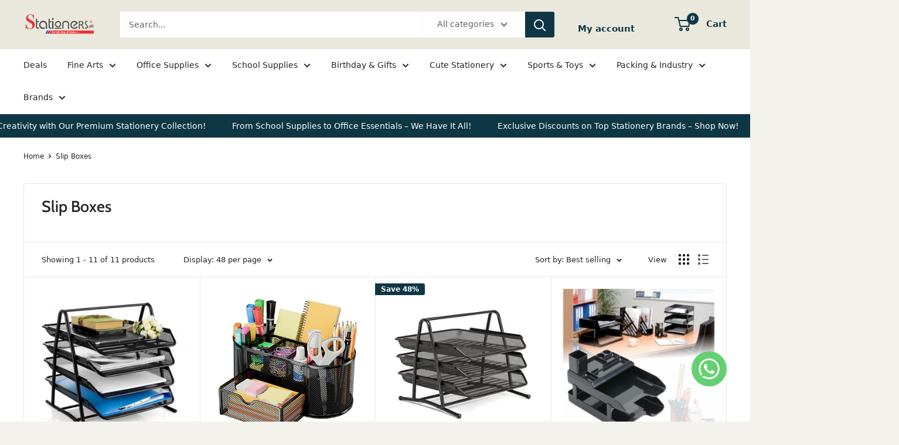

--- FILE ---
content_type: text/html; charset=utf-8
request_url: https://stationers.pk/collections/slip-box-1
body_size: 45980
content:
<!doctype html>

<html class="no-js" lang="en">
  <head>

    <meta name="google-site-verification" content="5-CBVl75gMwk-1x7fHUNH8bWPacD7bghVXdl0YAwrG4" />
     <!-- Google Tag Manager -->
<script>(function(w,d,s,l,i){w[l]=w[l]||[];w[l].push({'gtm.start':
new Date().getTime(),event:'gtm.js'});var f=d.getElementsByTagName(s)[0],
j=d.createElement(s),dl=l!='dataLayer'?'&l='+l:'';j.async=true;j.src=
'https://www.googletagmanager.com/gtm.js?id='+i+dl;f.parentNode.insertBefore(j,f);
})(window,document,'script','dataLayer','GTM-NDMFBQZ8');</script>
<!-- End Google Tag Manager -->
    
    <meta name="google-site-verification" content="E6nkdtG6e_2e8u7zQa1mzXNtlpt0lUjfD57s4oGhUd4" />
 <link href="https://cdn.jsdelivr.net/npm/bootstrap@5.3.3/dist/css/bootstrap.min.css" rel="stylesheet">
  <script src="https://cdn.jsdelivr.net/npm/bootstrap@5.3.3/dist/js/bootstrap.bundle.min.js"></script>
    <script src="https://kit.fontawesome.com/a076d05399.js" crossorigin="anonymous"></script>


    
    
  <!--Start of Tawk.to Script-->
<script type="text/javascript">
var Tawk_API=Tawk_API||{}, Tawk_LoadStart=new Date();
(function(){
var s1=document.createElement("script"),s0=document.getElementsByTagName("script")[0];
s1.async=true;
s1.src='https://embed.tawk.to/65c322168d261e1b5f5d27da/1hm13qaod';
s1.charset='UTF-8';
s1.setAttribute('crossorigin','*');
s0.parentNode.insertBefore(s1,s0);
})();
</script>
<!--End of Tawk.to Script-->

    
  <meta name="google-site-verification" content="7Few6gq0L-ru8itKkIpVBzVkvek_3rvs2NfuLBmR2BE" />
    <meta charset="utf-8">
    
    <meta name="viewport" content="width=device-width, initial-scale=1.0, height=device-height, minimum-scale=1.0, maximum-scale=1.0">
    <meta name="theme-color" content="#0e3746"><title>Buy Top Quality Filing Trays &amp; Letter Tray In Pakistan
</title><meta name="description" content="Upgrade Your Workspace With Our Top Quality Filing Trays &amp; Letter Trays In Pakistan. Shop Online &amp; Organize Your Documents Efficiently. Order Today!"><link rel="canonical" href="https://stationers.pk/collections/slip-box-1"><link rel="shortcut icon" href="//stationers.pk/cdn/shop/files/Untitled_design_cd561a9f-37d0-44fb-a6dc-759afe3f466b_96x96.png?v=1688381106" type="image/png"><link rel="preload" as="style" href="//stationers.pk/cdn/shop/t/25/assets/theme.css?v=108269956453922240931740464324">
    <link rel="preload" as="script" href="//stationers.pk/cdn/shop/t/25/assets/theme.js?v=78367655078073360691683047551">
    <link rel="preconnect" href="https://cdn.shopify.com">
    <link rel="preconnect" href="https://fonts.shopifycdn.com">
    <link rel="dns-prefetch" href="https://productreviews.shopifycdn.com">
    <link rel="dns-prefetch" href="https://ajax.googleapis.com">
    <link rel="dns-prefetch" href="https://maps.googleapis.com">
    <link rel="dns-prefetch" href="https://maps.gstatic.com">

    <meta property="og:type" content="website">
  <meta property="og:title" content="Slip Boxes">
  <meta property="og:image" content="http://stationers.pk/cdn/shop/products/4-tire-letter-tray.jpg?v=1673345651">
  <meta property="og:image:secure_url" content="https://stationers.pk/cdn/shop/products/4-tire-letter-tray.jpg?v=1673345651">
  <meta property="og:image:width" content="600">
  <meta property="og:image:height" content="600"><meta property="og:description" content="Upgrade Your Workspace With Our Top Quality Filing Trays &amp; Letter Trays In Pakistan. Shop Online &amp; Organize Your Documents Efficiently. Order Today!"><meta property="og:url" content="https://stationers.pk/collections/slip-box-1">
<meta property="og:site_name" content="stationers.pk"><meta name="twitter:card" content="summary"><meta name="twitter:title" content="Slip Boxes">
  <meta name="twitter:description" content="Premium Slip Boxes And Filing Trays: Stationers.pk provides all aspects of slip boxes and the best filing trays in Pakistan to help you optimize your workplace setting. The letter tray, wooden paper tray organizer, and 3 tier office tray allow you to conveniently sort and access your paperwork. Slip Boxes And Filing Trays Price In Pakistan: Our desk letter tray and file tray organizer is indeed practical, doesn’t sacrifice beauty, and is available at the best price in Pakistan. Ensure that your office is both functional and visually appealing. Whether you prefer the classic look of wooden organizers or the durability of metal paper tray organizers, we have something to fit every choice and requirement. Say goodbye to clutter and welcome to efficiency with our selection of slip box solutions and magnifying glasses. Boost your office organization skills! Fast Shipping &amp;amp; Cash On">
  <meta name="twitter:image" content="https://stationers.pk/cdn/shop/products/4-tire-letter-tray_600x600_crop_center.jpg?v=1673345651">
    <link rel="preload" href="//stationers.pk/cdn/fonts/cabin/cabin_n5.0250ac238cfbbff14d3c16fcc89f227ca95d5c6f.woff2" as="font" type="font/woff2" crossorigin><link rel="preload" href="//stationers.pk/cdn/fonts/figtree/figtree_n5.3b6b7df38aa5986536945796e1f947445832047c.woff2" as="font" type="font/woff2" crossorigin><style>
  @font-face {
  font-family: Cabin;
  font-weight: 500;
  font-style: normal;
  font-display: swap;
  src: url("//stationers.pk/cdn/fonts/cabin/cabin_n5.0250ac238cfbbff14d3c16fcc89f227ca95d5c6f.woff2") format("woff2"),
       url("//stationers.pk/cdn/fonts/cabin/cabin_n5.46470cf25a90d766aece73a31a42bfd8ef7a470b.woff") format("woff");
}

  @font-face {
  font-family: Figtree;
  font-weight: 500;
  font-style: normal;
  font-display: swap;
  src: url("//stationers.pk/cdn/fonts/figtree/figtree_n5.3b6b7df38aa5986536945796e1f947445832047c.woff2") format("woff2"),
       url("//stationers.pk/cdn/fonts/figtree/figtree_n5.f26bf6dcae278b0ed902605f6605fa3338e81dab.woff") format("woff");
}

@font-face {
  font-family: Figtree;
  font-weight: 600;
  font-style: normal;
  font-display: swap;
  src: url("//stationers.pk/cdn/fonts/figtree/figtree_n6.9d1ea52bb49a0a86cfd1b0383d00f83d3fcc14de.woff2") format("woff2"),
       url("//stationers.pk/cdn/fonts/figtree/figtree_n6.f0fcdea525a0e47b2ae4ab645832a8e8a96d31d3.woff") format("woff");
}

@font-face {
  font-family: Cabin;
  font-weight: 500;
  font-style: italic;
  font-display: swap;
  src: url("//stationers.pk/cdn/fonts/cabin/cabin_i5.41114c38a0d22162b36ab5069648ecffebea72e7.woff2") format("woff2"),
       url("//stationers.pk/cdn/fonts/cabin/cabin_i5.f5f8a3f9c0c9bcec2d24d4d78763a8a222af0879.woff") format("woff");
}


  @font-face {
  font-family: Figtree;
  font-weight: 700;
  font-style: normal;
  font-display: swap;
  src: url("//stationers.pk/cdn/fonts/figtree/figtree_n7.2fd9bfe01586148e644724096c9d75e8c7a90e55.woff2") format("woff2"),
       url("//stationers.pk/cdn/fonts/figtree/figtree_n7.ea05de92d862f9594794ab281c4c3a67501ef5fc.woff") format("woff");
}

  @font-face {
  font-family: Figtree;
  font-weight: 500;
  font-style: italic;
  font-display: swap;
  src: url("//stationers.pk/cdn/fonts/figtree/figtree_i5.969396f679a62854cf82dbf67acc5721e41351f0.woff2") format("woff2"),
       url("//stationers.pk/cdn/fonts/figtree/figtree_i5.93bc1cad6c73ca9815f9777c49176dfc9d2890dd.woff") format("woff");
}

  @font-face {
  font-family: Figtree;
  font-weight: 700;
  font-style: italic;
  font-display: swap;
  src: url("//stationers.pk/cdn/fonts/figtree/figtree_i7.06add7096a6f2ab742e09ec7e498115904eda1fe.woff2") format("woff2"),
       url("//stationers.pk/cdn/fonts/figtree/figtree_i7.ee584b5fcaccdbb5518c0228158941f8df81b101.woff") format("woff");
}


  :root {
    --default-text-font-size : 15px;
    --base-text-font-size    : 14px;
    --heading-font-family    : Cabin, sans-serif;
    --heading-font-weight    : 500;
    --heading-font-style     : normal;
    --text-font-family       : Figtree, sans-serif;
    --text-font-weight       : 500;
    --text-font-style        : normal;
    --text-font-bolder-weight: 600;
    --text-link-decoration   : underline;

    --text-color               : #616161;
    --text-color-rgb           : 97, 97, 97;
    --heading-color            : #222021;
    --border-color             : #e8e8e8;
    --border-color-rgb         : 232, 232, 232;
    --form-border-color        : #dbdbdb;
    --accent-color             : #0e3746;
    --accent-color-rgb         : 14, 55, 70;
    --link-color               : #cb1836;
    --link-color-hover         : #871024;
    --background               : #f4f2ec;
    --secondary-background     : #ffffff;
    --secondary-background-rgb : 255, 255, 255;
    --accent-background        : rgba(14, 55, 70, 0.08);

    --input-background: #ffffff;

    --error-color       : #cf0e0e;
    --error-background  : rgba(207, 14, 14, 0.07);
    --success-color     : #1c7b36;
    --success-background: rgba(28, 123, 54, 0.11);

    --primary-button-background      : #be2623;
    --primary-button-background-rgb  : 190, 38, 35;
    --primary-button-text-color      : #ffffff;
    --secondary-button-background    : #222021;
    --secondary-button-background-rgb: 34, 32, 33;
    --secondary-button-text-color    : #ffffff;

    --header-background      : #eae8dc;
    --header-text-color      : #0e3746;
    --header-light-text-color: #e8e8e8;
    --header-border-color    : rgba(232, 232, 232, 0.3);
    --header-accent-color    : #0e3746;

    --footer-background-color:    #0e3746;
    --footer-heading-text-color:  #ffffff;
    --footer-body-text-color:     #ffffff;
    --footer-body-text-color-rgb: 255, 255, 255;
    --footer-accent-color:        #be2623;
    --footer-accent-color-rgb:    190, 38, 35;
    --footer-border:              none;
    
    --flickity-arrow-color: #b5b5b5;--product-on-sale-accent           : #0e3746;
    --product-on-sale-accent-rgb       : 14, 55, 70;
    --product-on-sale-color            : #ffffff;
    --product-in-stock-color           : #1c7b36;
    --product-low-stock-color          : #cb1836;
    --product-sold-out-color           : #8a9297;
    --product-custom-label-1-background: #3f6ab1;
    --product-custom-label-1-color     : #ffffff;
    --product-custom-label-2-background: #8a44ae;
    --product-custom-label-2-color     : #ffffff;
    --product-review-star-color        : #ffbd00;

    --mobile-container-gutter : 20px;
    --desktop-container-gutter: 40px;

    /* Shopify related variables */
    --payment-terms-background-color: #f4f2ec;
  }
</style>

<script>
  // IE11 does not have support for CSS variables, so we have to polyfill them
  if (!(((window || {}).CSS || {}).supports && window.CSS.supports('(--a: 0)'))) {
    const script = document.createElement('script');
    script.type = 'text/javascript';
    script.src = 'https://cdn.jsdelivr.net/npm/css-vars-ponyfill@2';
    script.onload = function() {
      cssVars({});
    };

    document.getElementsByTagName('head')[0].appendChild(script);
  }
</script>


    <script>window.performance && window.performance.mark && window.performance.mark('shopify.content_for_header.start');</script><meta name="google-site-verification" content="a2x3XVzvg54JZJ1Rn_pAK1Grof9rSnQYxCv4_GXLARI">
<meta id="shopify-digital-wallet" name="shopify-digital-wallet" content="/25379110974/digital_wallets/dialog">
<link rel="alternate" type="application/atom+xml" title="Feed" href="/collections/slip-box-1.atom" />
<link rel="alternate" type="application/json+oembed" href="https://stationers.pk/collections/slip-box-1.oembed">
<script async="async" src="/checkouts/internal/preloads.js?locale=en-PK"></script>
<script id="shopify-features" type="application/json">{"accessToken":"6e232991d36dd1e2d74638f65aa03746","betas":["rich-media-storefront-analytics"],"domain":"stationers.pk","predictiveSearch":true,"shopId":25379110974,"locale":"en"}</script>
<script>var Shopify = Shopify || {};
Shopify.shop = "stationers-pk.myshopify.com";
Shopify.locale = "en";
Shopify.currency = {"active":"PKR","rate":"1.0"};
Shopify.country = "PK";
Shopify.theme = {"name":"Warehouse Live Theme","id":149296841017,"schema_name":"Warehouse","schema_version":"4.2.0","theme_store_id":871,"role":"main"};
Shopify.theme.handle = "null";
Shopify.theme.style = {"id":null,"handle":null};
Shopify.cdnHost = "stationers.pk/cdn";
Shopify.routes = Shopify.routes || {};
Shopify.routes.root = "/";</script>
<script type="module">!function(o){(o.Shopify=o.Shopify||{}).modules=!0}(window);</script>
<script>!function(o){function n(){var o=[];function n(){o.push(Array.prototype.slice.apply(arguments))}return n.q=o,n}var t=o.Shopify=o.Shopify||{};t.loadFeatures=n(),t.autoloadFeatures=n()}(window);</script>
<script id="shop-js-analytics" type="application/json">{"pageType":"collection"}</script>
<script defer="defer" async type="module" src="//stationers.pk/cdn/shopifycloud/shop-js/modules/v2/client.init-shop-cart-sync_BT-GjEfc.en.esm.js"></script>
<script defer="defer" async type="module" src="//stationers.pk/cdn/shopifycloud/shop-js/modules/v2/chunk.common_D58fp_Oc.esm.js"></script>
<script defer="defer" async type="module" src="//stationers.pk/cdn/shopifycloud/shop-js/modules/v2/chunk.modal_xMitdFEc.esm.js"></script>
<script type="module">
  await import("//stationers.pk/cdn/shopifycloud/shop-js/modules/v2/client.init-shop-cart-sync_BT-GjEfc.en.esm.js");
await import("//stationers.pk/cdn/shopifycloud/shop-js/modules/v2/chunk.common_D58fp_Oc.esm.js");
await import("//stationers.pk/cdn/shopifycloud/shop-js/modules/v2/chunk.modal_xMitdFEc.esm.js");

  window.Shopify.SignInWithShop?.initShopCartSync?.({"fedCMEnabled":true,"windoidEnabled":true});

</script>
<script>(function() {
  var isLoaded = false;
  function asyncLoad() {
    if (isLoaded) return;
    isLoaded = true;
    var urls = ["https:\/\/static.klaviyo.com\/onsite\/js\/klaviyo.js?company_id=V6ViND\u0026shop=stationers-pk.myshopify.com","https:\/\/static.klaviyo.com\/onsite\/js\/klaviyo.js?company_id=V6ViND\u0026shop=stationers-pk.myshopify.com","https:\/\/pixel.orichi.info\/Content\/orichipixel.min.js?v=638149576757475123\u0026shop=stationers-pk.myshopify.com","https:\/\/seo.apps.avada.io\/scripttag\/avada-seo-installed.js?shop=stationers-pk.myshopify.com","https:\/\/beeapp.me\/jstag\/px-whatsapp.js?shop=stationers-pk.myshopify.com"];
    for (var i = 0; i < urls.length; i++) {
      var s = document.createElement('script');
      s.type = 'text/javascript';
      s.async = true;
      s.src = urls[i];
      var x = document.getElementsByTagName('script')[0];
      x.parentNode.insertBefore(s, x);
    }
  };
  if(window.attachEvent) {
    window.attachEvent('onload', asyncLoad);
  } else {
    window.addEventListener('load', asyncLoad, false);
  }
})();</script>
<script id="__st">var __st={"a":25379110974,"offset":18000,"reqid":"1bf9f4ae-4e0f-4000-b6f2-268a8905b40e-1769089195","pageurl":"stationers.pk\/collections\/slip-box-1","u":"dc6455c5438a","p":"collection","rtyp":"collection","rid":447193678137};</script>
<script>window.ShopifyPaypalV4VisibilityTracking = true;</script>
<script id="captcha-bootstrap">!function(){'use strict';const t='contact',e='account',n='new_comment',o=[[t,t],['blogs',n],['comments',n],[t,'customer']],c=[[e,'customer_login'],[e,'guest_login'],[e,'recover_customer_password'],[e,'create_customer']],r=t=>t.map((([t,e])=>`form[action*='/${t}']:not([data-nocaptcha='true']) input[name='form_type'][value='${e}']`)).join(','),a=t=>()=>t?[...document.querySelectorAll(t)].map((t=>t.form)):[];function s(){const t=[...o],e=r(t);return a(e)}const i='password',u='form_key',d=['recaptcha-v3-token','g-recaptcha-response','h-captcha-response',i],f=()=>{try{return window.sessionStorage}catch{return}},m='__shopify_v',_=t=>t.elements[u];function p(t,e,n=!1){try{const o=window.sessionStorage,c=JSON.parse(o.getItem(e)),{data:r}=function(t){const{data:e,action:n}=t;return t[m]||n?{data:e,action:n}:{data:t,action:n}}(c);for(const[e,n]of Object.entries(r))t.elements[e]&&(t.elements[e].value=n);n&&o.removeItem(e)}catch(o){console.error('form repopulation failed',{error:o})}}const l='form_type',E='cptcha';function T(t){t.dataset[E]=!0}const w=window,h=w.document,L='Shopify',v='ce_forms',y='captcha';let A=!1;((t,e)=>{const n=(g='f06e6c50-85a8-45c8-87d0-21a2b65856fe',I='https://cdn.shopify.com/shopifycloud/storefront-forms-hcaptcha/ce_storefront_forms_captcha_hcaptcha.v1.5.2.iife.js',D={infoText:'Protected by hCaptcha',privacyText:'Privacy',termsText:'Terms'},(t,e,n)=>{const o=w[L][v],c=o.bindForm;if(c)return c(t,g,e,D).then(n);var r;o.q.push([[t,g,e,D],n]),r=I,A||(h.body.append(Object.assign(h.createElement('script'),{id:'captcha-provider',async:!0,src:r})),A=!0)});var g,I,D;w[L]=w[L]||{},w[L][v]=w[L][v]||{},w[L][v].q=[],w[L][y]=w[L][y]||{},w[L][y].protect=function(t,e){n(t,void 0,e),T(t)},Object.freeze(w[L][y]),function(t,e,n,w,h,L){const[v,y,A,g]=function(t,e,n){const i=e?o:[],u=t?c:[],d=[...i,...u],f=r(d),m=r(i),_=r(d.filter((([t,e])=>n.includes(e))));return[a(f),a(m),a(_),s()]}(w,h,L),I=t=>{const e=t.target;return e instanceof HTMLFormElement?e:e&&e.form},D=t=>v().includes(t);t.addEventListener('submit',(t=>{const e=I(t);if(!e)return;const n=D(e)&&!e.dataset.hcaptchaBound&&!e.dataset.recaptchaBound,o=_(e),c=g().includes(e)&&(!o||!o.value);(n||c)&&t.preventDefault(),c&&!n&&(function(t){try{if(!f())return;!function(t){const e=f();if(!e)return;const n=_(t);if(!n)return;const o=n.value;o&&e.removeItem(o)}(t);const e=Array.from(Array(32),(()=>Math.random().toString(36)[2])).join('');!function(t,e){_(t)||t.append(Object.assign(document.createElement('input'),{type:'hidden',name:u})),t.elements[u].value=e}(t,e),function(t,e){const n=f();if(!n)return;const o=[...t.querySelectorAll(`input[type='${i}']`)].map((({name:t})=>t)),c=[...d,...o],r={};for(const[a,s]of new FormData(t).entries())c.includes(a)||(r[a]=s);n.setItem(e,JSON.stringify({[m]:1,action:t.action,data:r}))}(t,e)}catch(e){console.error('failed to persist form',e)}}(e),e.submit())}));const S=(t,e)=>{t&&!t.dataset[E]&&(n(t,e.some((e=>e===t))),T(t))};for(const o of['focusin','change'])t.addEventListener(o,(t=>{const e=I(t);D(e)&&S(e,y())}));const B=e.get('form_key'),M=e.get(l),P=B&&M;t.addEventListener('DOMContentLoaded',(()=>{const t=y();if(P)for(const e of t)e.elements[l].value===M&&p(e,B);[...new Set([...A(),...v().filter((t=>'true'===t.dataset.shopifyCaptcha))])].forEach((e=>S(e,t)))}))}(h,new URLSearchParams(w.location.search),n,t,e,['guest_login'])})(!0,!0)}();</script>
<script integrity="sha256-4kQ18oKyAcykRKYeNunJcIwy7WH5gtpwJnB7kiuLZ1E=" data-source-attribution="shopify.loadfeatures" defer="defer" src="//stationers.pk/cdn/shopifycloud/storefront/assets/storefront/load_feature-a0a9edcb.js" crossorigin="anonymous"></script>
<script data-source-attribution="shopify.dynamic_checkout.dynamic.init">var Shopify=Shopify||{};Shopify.PaymentButton=Shopify.PaymentButton||{isStorefrontPortableWallets:!0,init:function(){window.Shopify.PaymentButton.init=function(){};var t=document.createElement("script");t.src="https://stationers.pk/cdn/shopifycloud/portable-wallets/latest/portable-wallets.en.js",t.type="module",document.head.appendChild(t)}};
</script>
<script data-source-attribution="shopify.dynamic_checkout.buyer_consent">
  function portableWalletsHideBuyerConsent(e){var t=document.getElementById("shopify-buyer-consent"),n=document.getElementById("shopify-subscription-policy-button");t&&n&&(t.classList.add("hidden"),t.setAttribute("aria-hidden","true"),n.removeEventListener("click",e))}function portableWalletsShowBuyerConsent(e){var t=document.getElementById("shopify-buyer-consent"),n=document.getElementById("shopify-subscription-policy-button");t&&n&&(t.classList.remove("hidden"),t.removeAttribute("aria-hidden"),n.addEventListener("click",e))}window.Shopify?.PaymentButton&&(window.Shopify.PaymentButton.hideBuyerConsent=portableWalletsHideBuyerConsent,window.Shopify.PaymentButton.showBuyerConsent=portableWalletsShowBuyerConsent);
</script>
<script data-source-attribution="shopify.dynamic_checkout.cart.bootstrap">document.addEventListener("DOMContentLoaded",(function(){function t(){return document.querySelector("shopify-accelerated-checkout-cart, shopify-accelerated-checkout")}if(t())Shopify.PaymentButton.init();else{new MutationObserver((function(e,n){t()&&(Shopify.PaymentButton.init(),n.disconnect())})).observe(document.body,{childList:!0,subtree:!0})}}));
</script>

<script>window.performance && window.performance.mark && window.performance.mark('shopify.content_for_header.end');</script>

    <link rel="stylesheet" href="//stationers.pk/cdn/shop/t/25/assets/theme.css?v=108269956453922240931740464324">

    


  <script type="application/ld+json">
  {
    "@context": "https://schema.org",
    "@type": "BreadcrumbList",
  "itemListElement": [{
      "@type": "ListItem",
      "position": 1,
      "name": "Home",
      "item": "https://stationers.pk"
    },{
          "@type": "ListItem",
          "position": 2,
          "name": "Slip Boxes",
          "item": "https://stationers.pk/collections/slip-box-1"
        }]
  }
  </script>



    <script>
      // This allows to expose several variables to the global scope, to be used in scripts
      window.theme = {
        pageType: "collection",
        cartCount: 0,
        moneyFormat: "Rs.{{amount_no_decimals}}",
        moneyWithCurrencyFormat: "Rs.{{amount_no_decimals}}",
        currencyCodeEnabled: false,
        showDiscount: true,
        discountMode: "percentage",
        cartType: "drawer"
      };

      window.routes = {
        rootUrl: "\/",
        rootUrlWithoutSlash: '',
        cartUrl: "\/cart",
        cartAddUrl: "\/cart\/add",
        cartChangeUrl: "\/cart\/change",
        searchUrl: "\/search",
        productRecommendationsUrl: "\/recommendations\/products"
      };

      window.languages = {
        productRegularPrice: "Regular price",
        productSalePrice: "Sale price",
        collectionOnSaleLabel: "Save {{savings}}",
        productFormUnavailable: "Unavailable",
        productFormAddToCart: "Add to cart",
        productFormPreOrder: "Pre-order",
        productFormSoldOut: "Sold out",
        productAdded: "Product has been added to your cart",
        productAddedShort: "Added!",
        shippingEstimatorNoResults: "No shipping could be found for your address.",
        shippingEstimatorOneResult: "There is one shipping rate for your address:",
        shippingEstimatorMultipleResults: "There are {{count}} shipping rates for your address:",
        shippingEstimatorErrors: "There are some errors:"
      };

      document.documentElement.className = document.documentElement.className.replace('no-js', 'js');
    </script><script src="//stationers.pk/cdn/shop/t/25/assets/theme.js?v=78367655078073360691683047551" defer></script>
    <script src="//stationers.pk/cdn/shop/t/25/assets/custom.js?v=102476495355921946141683047551" defer></script><script>
        (function () {
          window.onpageshow = function() {
            // We force re-freshing the cart content onpageshow, as most browsers will serve a cache copy when hitting the
            // back button, which cause staled data
            document.documentElement.dispatchEvent(new CustomEvent('cart:refresh', {
              bubbles: true,
              detail: {scrollToTop: false}
            }));
          };
        })();
      </script><!-- Google tag (gtag.js) -->
<script async src="https://www.googletagmanager.com/gtag/js?id=G-BGM534ENJB"></script>
<script>
  window.dataLayer = window.dataLayer || [];
  function gtag(){dataLayer.push(arguments);}
  gtag('js', new Date());

  gtag('config', 'G-BGM534ENJB');
</script>
  <!-- BEGIN app block: shopify://apps/parkour-facebook-pixel/blocks/threasury_pixel/f23b2ffe-4c53-446e-ad3a-7976ffbee5c2 -->

<script>
  (function () {
    const params = new URLSearchParams(window.location.search);
    const hasBuilderMode = params.get('eventBuilderMode') === 'true';
    const encodedSelector = params.get('selector');

    if (hasBuilderMode) {
      sessionStorage.setItem('eventBuilderMode', '1');
    }

    const fromSession = sessionStorage.getItem('eventBuilderMode');

    // ✅ Store the decoded selector globally
    if (encodedSelector) {
      try {
        const decoded = decodeURIComponent(encodedSelector);
        sessionStorage.setItem('eventBuilderSelector', decoded);
        window.extractedSelector = decoded;
        console.log('[Parkour] Builder selector loaded:', decoded);
      } catch (err) {
        console.warn('[Parkour] Failed to decode selector:', err);
      }
    }

    // ✅ Load eventBuilder.js if in builder mode
    if (hasBuilderMode || fromSession) {
      const s = document.createElement('script');
      s.src = "https://cdn.shopify.com/extensions/019bb5d1-f76d-7fa6-8599-bd69c852119b/parkour-pixel-104/assets/eventBuilder.js";
      s.async = true;
      document.head.appendChild(s);
    }
  })();
</script>

<script>
  document.addEventListener('DOMContentLoaded', function () {
    const metaData = ``;
    const customEvents = metaData ? JSON.parse(metaData) : null;
    try {
      const hasCustomEvents = customEvents || localStorage.getItem('Parkour_custom_events_fb');
      if (hasCustomEvents && hasCustomEvents !== '[]') {
        const script = document.createElement('script');
        script.src = "https://cdn.shopify.com/extensions/019bb5d1-f76d-7fa6-8599-bd69c852119b/parkour-pixel-104/assets/customTracker.js";
        script.async = true;
        document.head.appendChild(script);
      }
    } catch (e) {
      console.warn('[Parkour] customTracker.js load failed', e);
    }
  });
</script>

<script>
const FacebookTracker = {
  config: {
    debug: localStorage.getItem('tdb') || null,
    storageKeys: {
      PREFERRED_ID: 'Parkour_preferred_id_fb',
      AD_INFO: 'Parkour_ad_info_fb',
      AD_LOGS: 'Parkour_ad_logs_fb',
      PIXEL_STATUS: 'Parkour_pixel_app_status_fb',
      PIXEL_CONFIG: 'Parkour_pixel_config_fb',
      CUSTOMER_HASHED: 'Parkour_Customer_params_fb',
      CUSTOM_EVENTS: 'Parkour_custom_events_fb',
      WEB_PIXEL: 'Parkour_web_pixel_fb',
      EXTERNAL_ID: 'Parkour_external_id',
      PAGE_DATA: 'Parkour_page_data',
      FBC: 'Parkour_fbc',
      FBP: 'Parkour_fbp',
    },
    fbParams: {
      standard: ['fbclid', 'utm_campaign', 'ad_name', 'utm_source', 'adset_name', 'campaign_id', 'adset_id', 'ad_id', 'utm_id']
    }
  },

  utils: {
    log(message, data = null) {
      if (FacebookTracker.config.debug === null) return;
      console.log(`[Facebook Tracker] ${message}`, data);
    },
    async HashString(str) {
      if (!str) return '';
      const encoder = new TextEncoder();
      const data = encoder.encode(str);
      const hash = await crypto.subtle.digest('SHA-256', data);
      return Array.from(new Uint8Array(hash)).map(b => b.toString(16).padStart(2, '0')).join('');
    },
    retry: async (fn, attempts = 3) => {
      for (let i = 0; i < attempts; i++) {
        try { return await fn(); } catch (e) {
          if (i === attempts - 1) throw e;
          await new Promise(r => setTimeout(r, (i + 1) * 1000));
        }
      }
    },
    generateId(prefix = 'CID') {
      return `${prefix}-${Date.now()}-${Math.random().toString(36).substr(2, 9)}`;
    },
    getCookie(name) {
      const match = document.cookie.match(new RegExp(`(^| )${name}=([^;]+)`));
      return match ? match[2] : null;
    },
    setCookie(name, value, days = 90) {
      const expires = new Date(Date.now() + days * 864e5).toUTCString();
      document.cookie = `${name}=${value}; expires=${expires}; path=/; SameSite=Lax`;
    },
    getUrlParam(name) {
      return new URLSearchParams(window.location.search).get(name);
    },
    getFormattedTimestamp() {
      const now = new Date();
      return { timestamp: now.toISOString(), formattedDate: now.toLocaleString() };
    },
    safeParseMetaData(data) {
      try {
        return JSON.parse(data);
      } catch (e) {
        return JSON.parse(decodeURIComponent(atob(data)))
      }
    }
  },

  storage: {
    set(key, value) {
      localStorage.setItem(key, typeof value === 'string' ? value : JSON.stringify(value));
    },
    get(key, type = 'json') {
      const val = localStorage.getItem(key);
      if (!val) return null;
      return type === 'string' ? val : JSON.parse(val);
    },
    appendToArray(key, item) {
      const arr = FacebookTracker.storage.get(key) || [];
      FacebookTracker.storage.set(key, [...arr, item]);
    }
  },

  tracking: {
    async initializeExternalId() {
      let id = FacebookTracker.storage.get(FacebookTracker.config.storageKeys.EXTERNAL_ID, 'string');
      if (!id) {
        id = FacebookTracker.utils.generateId();
        FacebookTracker.storage.set(FacebookTracker.config.storageKeys.EXTERNAL_ID, id);
      }
      return id;
    },

    handleFbc() {
      const fbclid = FacebookTracker.utils.getUrlParam('fbclid');
      if (fbclid && fbclid!='fbclid') {
        const fbc = `fb.1.${Date.now()}.${fbclid}`;
        FacebookTracker.utils.setCookie('_fbc', fbc);
        FacebookTracker.storage.set(FacebookTracker.config.storageKeys.FBC, fbc);
        return fbc;
      }
      const cookie = FacebookTracker.utils.getCookie('_fbc');
      if (cookie) FacebookTracker.storage.set(FacebookTracker.config.storageKeys.FBC, cookie);
      return cookie;
    },

    handleFbp() {
      let fbp = FacebookTracker.utils.getCookie('_fbp');
      if (!fbp) {
        fbp = `fb.1.${Date.now()}.${Math.floor(Math.random() * 1e9)}`;
        FacebookTracker.utils.setCookie('_fbp', fbp);
      }
      FacebookTracker.storage.set(FacebookTracker.config.storageKeys.FBP, fbp);
      return fbp;
    },

    collectAdParameters() {
      const adData = FacebookTracker.storage.get(FacebookTracker.config.storageKeys.AD_INFO) || {};
      let hasNew = false;
      adData.facebook = adData.facebook || {};

      FacebookTracker.config.fbParams.standard.forEach(param => {
        const value = FacebookTracker.utils.getUrlParam(param);
        if (value && adData.facebook[param] !== value) {
          adData.facebook[param] = value;
          hasNew = true;
        }
      });

      adData.referrer = document.referrer;
      if (hasNew) FacebookTracker.storage.set(FacebookTracker.config.storageKeys.AD_INFO, adData);
      return adData;
    },

    collectPageData() {
      return {
        product_name: null,
        selected_variant: null,
        product_id: null,
        variant_id: null,
        collection_ids: [],
        tags: null,
        page_type: "collection",
        currency: "PKR",
        price: null
      }
    },

    logAdData(adParams) {
      if (!adParams?.facebook || Object.keys(adParams.facebook).length === 0) return;
      const entry = {
        ...adParams,
        url: window.location.href,
        referrer: document.referrer,
        ...FacebookTracker.utils.getFormattedTimestamp()
      };
      FacebookTracker.storage.appendToArray(FacebookTracker.config.storageKeys.AD_LOGS, entry);
      FacebookTracker.utils.log('Ad data logged', entry);
    },

    async hashCustomer() {
      try {
        const customerData = {
          email: null,
          first_name: null,
          last_name: null,
          phone: null,
          city: null,
          state: null,
          zip: null,
          country: null,
          default_address: null
        };

          // Fetch country name from browsing context
        const [browsingResp, ipinfoResp] = await Promise.all([
          fetch('/browsing_context_suggestions.json'),
          fetch('https://ipinfo.io/json')
        ]);
        const browsingGeo = await browsingResp.json();
        const ipinfoGeo = await ipinfoResp.json();
        const countryName = browsingGeo?.detected_values?.country?.name || '';

        const formatted = {
          firstName: customerData.first_name || customerData.default_address?.first_name || '',
          lastName: customerData.last_name || customerData.default_address?.last_name || '',
          email: customerData.email,
          phone: customerData.phone || customerData.default_address?.phone || '',
          state: customerData.state || customerData.default_address?.province || ipinfoGeo.region || '',
          city: customerData.city || customerData.default_address?.city || ipinfoGeo.city || '',
          country: customerData.country || customerData.default_address?.country || countryName,
          zipCode: customerData.zip || customerData.default_address?.zip || ipinfoGeo.postal || ''
        };

        Object.keys(formatted).forEach(key => {
          if (!formatted[key]) delete formatted[key];
        });

        const hashed = {};
        for (const key in formatted) {
          hashed[key] = await FacebookTracker.utils.HashString(formatted[key]);
        }
        
        const existing = FacebookTracker.storage.get(FacebookTracker.config.storageKeys.CUSTOMER_HASHED);
        const newHashed = { ...existing, ...hashed };
        FacebookTracker.storage.set(FacebookTracker.config.storageKeys.CUSTOMER_HASHED, newHashed);
      } catch (err) {
        FacebookTracker.utils.log('Customer hash error', err, 'error');
      }
    },

    captureFirstTouch() {
      const PREFIX = '__parkour_';
      const urlParams = new URLSearchParams(window.location.search);

      const setOnce = (key, value) => {
        const existing = document.cookie.includes(`${key}=`);
        if (!existing) {
          localStorage.setItem(key, value);
          const expires = new Date(Date.now() + 90 * 864e5).toUTCString();
          document.cookie = `${key}=${encodeURIComponent(value)}; expires=${expires}; path=/; SameSite=Lax`;
        }
      };

      const clickIds = ['fbclid', 'ttclid', 'gclid', 'ScCid', 'scCid', 'srsltid'];
      const utms = ['utm_source', 'utm_medium', 'utm_campaign', 'utm_term', 'utm_content','ad_id','campaign_id','adset_id' ];

      [...clickIds, ...utms].forEach(param => {
        const val = urlParams.get(param);
        if (val) setOnce(`${PREFIX}${param}`, val);
      });

      setOnce(`${PREFIX}landing`, window.location.href);
      setOnce(`${PREFIX}referrer`, document.referrer || 'direct');
    }
  },

  cart: {
    async updateAttributes(attributes) {
      return FacebookTracker.utils.retry(async () => {
        const cart = await fetch('/cart.js').then(r => r.json());
        return fetch('/cart/update.js', {
          method: 'POST',
          headers: { 'Content-Type': 'application/json' },
          body: JSON.stringify({ attributes: { ...cart.attributes, ...attributes } })
        }).then(res => res.json());
      });
    }
  },

  async init() {
    try {
      const pixelConfig = `[base64]`;
      const appStatus = `dHJ1ZQ==`;
      const preferredId = ``;
      const customEvents =``;
      const webPixelEnabled = ``;
      const supportExternalCheckout = ``;

      if (pixelConfig) {
        const configDecoded = FacebookTracker.utils.safeParseMetaData(pixelConfig);
        FacebookTracker.storage.set(FacebookTracker.config.storageKeys.PIXEL_CONFIG, configDecoded);
      }

      if (appStatus) {
        const statusDecoded =  FacebookTracker.utils.safeParseMetaData((appStatus));
        FacebookTracker.storage.set(FacebookTracker.config.storageKeys.PIXEL_STATUS, statusDecoded);
      }
      if (webPixelEnabled) {
        const webPixelEnabledDecoded =  FacebookTracker.utils.safeParseMetaData((webPixelEnabled));
        FacebookTracker.storage.set(FacebookTracker.config.storageKeys.WEB_PIXEL, webPixelEnabledDecoded);
      }
      if(preferredId) {
        FacebookTracker.storage.set(FacebookTracker.config.storageKeys.PREFERRED_ID, preferredId);
      }

      if (customEvents) {
        const eventsDecoded = FacebookTracker.utils.safeParseMetaData(customEvents);
        FacebookTracker.storage.set(FacebookTracker.config.storageKeys.CUSTOM_EVENTS, eventsDecoded);
      }

      // Check if external checkout support is enabled (defaults to true if metafield doesn't exist)
      let isExternalCheckoutEnabled = true;
      if (supportExternalCheckout) {
        try {
          const supportDecoded = FacebookTracker.utils.safeParseMetaData(supportExternalCheckout);
          isExternalCheckoutEnabled = supportDecoded?.enabled !== false;
        } catch (e) {
          FacebookTracker.utils.log('Failed to parse support_external_checkout metafield', e);
          // Default to true if parsing fails
          isExternalCheckoutEnabled = true;
        }
      }

      const [externalId] = await Promise.all([
        FacebookTracker.tracking.initializeExternalId(),
        FacebookTracker.tracking.handleFbc(),
        FacebookTracker.tracking.handleFbp(),
        FacebookTracker.tracking.hashCustomer()
      ]);

      const fbc = FacebookTracker.storage.get(FacebookTracker.config.storageKeys.FBC, 'string');
      const fbp = FacebookTracker.storage.get(FacebookTracker.config.storageKeys.FBP, 'string');

      // Only update cart attributes if external checkout support is enabled
      if (isExternalCheckoutEnabled) {
        await FacebookTracker.cart.updateAttributes({
          [FacebookTracker.config.storageKeys.EXTERNAL_ID]: externalId,
          ...(fbc ? { [FacebookTracker.config.storageKeys.FBC]: fbc } : {}),
          ...(fbp ? { [FacebookTracker.config.storageKeys.FBP]: fbp } : {})
        });
      }

      const pageData = FacebookTracker.tracking.collectPageData();
      if (pageData) FacebookTracker.storage.set(FacebookTracker.config.storageKeys.PAGE_DATA, pageData);

      const adParams = FacebookTracker.tracking.collectAdParameters();
      if (adParams) FacebookTracker.tracking.logAdData(adParams);

      FacebookTracker.tracking.captureFirstTouch();

      FacebookTracker.utils.log('FacebookTracker initialized', { externalId, pageData, adParams });
    } catch (e) {
      FacebookTracker.utils.log('Init failed', e, 'error');
    }
  }
};

document.addEventListener('DOMContentLoaded', () => {
  FacebookTracker.init().catch(e => FacebookTracker.utils.log('Init error', e, 'error'));
});
</script>
<!-- END app block --><script src="https://cdn.shopify.com/extensions/019b8ffd-4556-7fbf-8086-32415acc89cb/framework-nodejs-8/assets/script.js" type="text/javascript" defer="defer"></script>
<link href="https://cdn.shopify.com/extensions/019b8ffd-4556-7fbf-8086-32415acc89cb/framework-nodejs-8/assets/whatsapp.css" rel="stylesheet" type="text/css" media="all">
<link href="https://monorail-edge.shopifysvc.com" rel="dns-prefetch">
<script>(function(){if ("sendBeacon" in navigator && "performance" in window) {try {var session_token_from_headers = performance.getEntriesByType('navigation')[0].serverTiming.find(x => x.name == '_s').description;} catch {var session_token_from_headers = undefined;}var session_cookie_matches = document.cookie.match(/_shopify_s=([^;]*)/);var session_token_from_cookie = session_cookie_matches && session_cookie_matches.length === 2 ? session_cookie_matches[1] : "";var session_token = session_token_from_headers || session_token_from_cookie || "";function handle_abandonment_event(e) {var entries = performance.getEntries().filter(function(entry) {return /monorail-edge.shopifysvc.com/.test(entry.name);});if (!window.abandonment_tracked && entries.length === 0) {window.abandonment_tracked = true;var currentMs = Date.now();var navigation_start = performance.timing.navigationStart;var payload = {shop_id: 25379110974,url: window.location.href,navigation_start,duration: currentMs - navigation_start,session_token,page_type: "collection"};window.navigator.sendBeacon("https://monorail-edge.shopifysvc.com/v1/produce", JSON.stringify({schema_id: "online_store_buyer_site_abandonment/1.1",payload: payload,metadata: {event_created_at_ms: currentMs,event_sent_at_ms: currentMs}}));}}window.addEventListener('pagehide', handle_abandonment_event);}}());</script>
<script id="web-pixels-manager-setup">(function e(e,d,r,n,o){if(void 0===o&&(o={}),!Boolean(null===(a=null===(i=window.Shopify)||void 0===i?void 0:i.analytics)||void 0===a?void 0:a.replayQueue)){var i,a;window.Shopify=window.Shopify||{};var t=window.Shopify;t.analytics=t.analytics||{};var s=t.analytics;s.replayQueue=[],s.publish=function(e,d,r){return s.replayQueue.push([e,d,r]),!0};try{self.performance.mark("wpm:start")}catch(e){}var l=function(){var e={modern:/Edge?\/(1{2}[4-9]|1[2-9]\d|[2-9]\d{2}|\d{4,})\.\d+(\.\d+|)|Firefox\/(1{2}[4-9]|1[2-9]\d|[2-9]\d{2}|\d{4,})\.\d+(\.\d+|)|Chrom(ium|e)\/(9{2}|\d{3,})\.\d+(\.\d+|)|(Maci|X1{2}).+ Version\/(15\.\d+|(1[6-9]|[2-9]\d|\d{3,})\.\d+)([,.]\d+|)( \(\w+\)|)( Mobile\/\w+|) Safari\/|Chrome.+OPR\/(9{2}|\d{3,})\.\d+\.\d+|(CPU[ +]OS|iPhone[ +]OS|CPU[ +]iPhone|CPU IPhone OS|CPU iPad OS)[ +]+(15[._]\d+|(1[6-9]|[2-9]\d|\d{3,})[._]\d+)([._]\d+|)|Android:?[ /-](13[3-9]|1[4-9]\d|[2-9]\d{2}|\d{4,})(\.\d+|)(\.\d+|)|Android.+Firefox\/(13[5-9]|1[4-9]\d|[2-9]\d{2}|\d{4,})\.\d+(\.\d+|)|Android.+Chrom(ium|e)\/(13[3-9]|1[4-9]\d|[2-9]\d{2}|\d{4,})\.\d+(\.\d+|)|SamsungBrowser\/([2-9]\d|\d{3,})\.\d+/,legacy:/Edge?\/(1[6-9]|[2-9]\d|\d{3,})\.\d+(\.\d+|)|Firefox\/(5[4-9]|[6-9]\d|\d{3,})\.\d+(\.\d+|)|Chrom(ium|e)\/(5[1-9]|[6-9]\d|\d{3,})\.\d+(\.\d+|)([\d.]+$|.*Safari\/(?![\d.]+ Edge\/[\d.]+$))|(Maci|X1{2}).+ Version\/(10\.\d+|(1[1-9]|[2-9]\d|\d{3,})\.\d+)([,.]\d+|)( \(\w+\)|)( Mobile\/\w+|) Safari\/|Chrome.+OPR\/(3[89]|[4-9]\d|\d{3,})\.\d+\.\d+|(CPU[ +]OS|iPhone[ +]OS|CPU[ +]iPhone|CPU IPhone OS|CPU iPad OS)[ +]+(10[._]\d+|(1[1-9]|[2-9]\d|\d{3,})[._]\d+)([._]\d+|)|Android:?[ /-](13[3-9]|1[4-9]\d|[2-9]\d{2}|\d{4,})(\.\d+|)(\.\d+|)|Mobile Safari.+OPR\/([89]\d|\d{3,})\.\d+\.\d+|Android.+Firefox\/(13[5-9]|1[4-9]\d|[2-9]\d{2}|\d{4,})\.\d+(\.\d+|)|Android.+Chrom(ium|e)\/(13[3-9]|1[4-9]\d|[2-9]\d{2}|\d{4,})\.\d+(\.\d+|)|Android.+(UC? ?Browser|UCWEB|U3)[ /]?(15\.([5-9]|\d{2,})|(1[6-9]|[2-9]\d|\d{3,})\.\d+)\.\d+|SamsungBrowser\/(5\.\d+|([6-9]|\d{2,})\.\d+)|Android.+MQ{2}Browser\/(14(\.(9|\d{2,})|)|(1[5-9]|[2-9]\d|\d{3,})(\.\d+|))(\.\d+|)|K[Aa][Ii]OS\/(3\.\d+|([4-9]|\d{2,})\.\d+)(\.\d+|)/},d=e.modern,r=e.legacy,n=navigator.userAgent;return n.match(d)?"modern":n.match(r)?"legacy":"unknown"}(),u="modern"===l?"modern":"legacy",c=(null!=n?n:{modern:"",legacy:""})[u],f=function(e){return[e.baseUrl,"/wpm","/b",e.hashVersion,"modern"===e.buildTarget?"m":"l",".js"].join("")}({baseUrl:d,hashVersion:r,buildTarget:u}),m=function(e){var d=e.version,r=e.bundleTarget,n=e.surface,o=e.pageUrl,i=e.monorailEndpoint;return{emit:function(e){var a=e.status,t=e.errorMsg,s=(new Date).getTime(),l=JSON.stringify({metadata:{event_sent_at_ms:s},events:[{schema_id:"web_pixels_manager_load/3.1",payload:{version:d,bundle_target:r,page_url:o,status:a,surface:n,error_msg:t},metadata:{event_created_at_ms:s}}]});if(!i)return console&&console.warn&&console.warn("[Web Pixels Manager] No Monorail endpoint provided, skipping logging."),!1;try{return self.navigator.sendBeacon.bind(self.navigator)(i,l)}catch(e){}var u=new XMLHttpRequest;try{return u.open("POST",i,!0),u.setRequestHeader("Content-Type","text/plain"),u.send(l),!0}catch(e){return console&&console.warn&&console.warn("[Web Pixels Manager] Got an unhandled error while logging to Monorail."),!1}}}}({version:r,bundleTarget:l,surface:e.surface,pageUrl:self.location.href,monorailEndpoint:e.monorailEndpoint});try{o.browserTarget=l,function(e){var d=e.src,r=e.async,n=void 0===r||r,o=e.onload,i=e.onerror,a=e.sri,t=e.scriptDataAttributes,s=void 0===t?{}:t,l=document.createElement("script"),u=document.querySelector("head"),c=document.querySelector("body");if(l.async=n,l.src=d,a&&(l.integrity=a,l.crossOrigin="anonymous"),s)for(var f in s)if(Object.prototype.hasOwnProperty.call(s,f))try{l.dataset[f]=s[f]}catch(e){}if(o&&l.addEventListener("load",o),i&&l.addEventListener("error",i),u)u.appendChild(l);else{if(!c)throw new Error("Did not find a head or body element to append the script");c.appendChild(l)}}({src:f,async:!0,onload:function(){if(!function(){var e,d;return Boolean(null===(d=null===(e=window.Shopify)||void 0===e?void 0:e.analytics)||void 0===d?void 0:d.initialized)}()){var d=window.webPixelsManager.init(e)||void 0;if(d){var r=window.Shopify.analytics;r.replayQueue.forEach((function(e){var r=e[0],n=e[1],o=e[2];d.publishCustomEvent(r,n,o)})),r.replayQueue=[],r.publish=d.publishCustomEvent,r.visitor=d.visitor,r.initialized=!0}}},onerror:function(){return m.emit({status:"failed",errorMsg:"".concat(f," has failed to load")})},sri:function(e){var d=/^sha384-[A-Za-z0-9+/=]+$/;return"string"==typeof e&&d.test(e)}(c)?c:"",scriptDataAttributes:o}),m.emit({status:"loading"})}catch(e){m.emit({status:"failed",errorMsg:(null==e?void 0:e.message)||"Unknown error"})}}})({shopId: 25379110974,storefrontBaseUrl: "https://stationers.pk",extensionsBaseUrl: "https://extensions.shopifycdn.com/cdn/shopifycloud/web-pixels-manager",monorailEndpoint: "https://monorail-edge.shopifysvc.com/unstable/produce_batch",surface: "storefront-renderer",enabledBetaFlags: ["2dca8a86"],webPixelsConfigList: [{"id":"1740177721","configuration":"{\"accountID\":\"68a498ca53a7eb00eb9ae655\"}","eventPayloadVersion":"v1","runtimeContext":"STRICT","scriptVersion":"26839c86d2ffc43ce8bc72f7dd30c4a4","type":"APP","apiClientId":161884340225,"privacyPurposes":["SALE_OF_DATA"],"dataSharingAdjustments":{"protectedCustomerApprovalScopes":["read_customer_address","read_customer_email","read_customer_name","read_customer_personal_data","read_customer_phone"]}},{"id":"1650950457","configuration":"{\"config\":\"{\\\"google_tag_ids\\\":[\\\"AW-437558304\\\",\\\"GT-NGJ9PQHK\\\",\\\"G-BGM534ENJB\\\"],\\\"target_country\\\":\\\"ZZ\\\",\\\"gtag_events\\\":[{\\\"type\\\":\\\"search\\\",\\\"action_label\\\":[\\\"AW-437558304\\\/x5EvCJ7sjvsaEKC40tAB\\\",\\\"G-BGM534ENJB\\\"]},{\\\"type\\\":\\\"begin_checkout\\\",\\\"action_label\\\":[\\\"AW-437558304\\\/2FRyCJLsjvsaEKC40tAB\\\",\\\"G-BGM534ENJB\\\"]},{\\\"type\\\":\\\"view_item\\\",\\\"action_label\\\":[\\\"AW-437558304\\\/hE8mCJvsjvsaEKC40tAB\\\",\\\"MC-NBSBERYM7R\\\",\\\"G-BGM534ENJB\\\"]},{\\\"type\\\":\\\"purchase\\\",\\\"action_label\\\":[\\\"AW-437558304\\\/PluACI_sjvsaEKC40tAB\\\",\\\"MC-NBSBERYM7R\\\",\\\"G-BGM534ENJB\\\"]},{\\\"type\\\":\\\"page_view\\\",\\\"action_label\\\":[\\\"AW-437558304\\\/izrDCJjsjvsaEKC40tAB\\\",\\\"MC-NBSBERYM7R\\\",\\\"G-BGM534ENJB\\\"]},{\\\"type\\\":\\\"add_payment_info\\\",\\\"action_label\\\":[\\\"AW-437558304\\\/ra-ACOidnPsaEKC40tAB\\\",\\\"G-BGM534ENJB\\\"]},{\\\"type\\\":\\\"add_to_cart\\\",\\\"action_label\\\":[\\\"AW-437558304\\\/k3R1CJXsjvsaEKC40tAB\\\",\\\"G-BGM534ENJB\\\"]}],\\\"enable_monitoring_mode\\\":false}\"}","eventPayloadVersion":"v1","runtimeContext":"OPEN","scriptVersion":"b2a88bafab3e21179ed38636efcd8a93","type":"APP","apiClientId":1780363,"privacyPurposes":[],"dataSharingAdjustments":{"protectedCustomerApprovalScopes":["read_customer_address","read_customer_email","read_customer_name","read_customer_personal_data","read_customer_phone"]}},{"id":"1382613305","configuration":"{ \"accountID\": \"234\", \"domain\": \"stationers-pk.myshopify.com\" }","eventPayloadVersion":"v1","runtimeContext":"STRICT","scriptVersion":"bda2f1a217c50b1d82a8127d224f97b1","type":"APP","apiClientId":5113899,"privacyPurposes":["ANALYTICS","MARKETING","SALE_OF_DATA"],"dataSharingAdjustments":{"protectedCustomerApprovalScopes":["read_customer_email","read_customer_name","read_customer_personal_data","read_customer_phone"]}},{"id":"1362723129","configuration":"{\"pixel_id\":\"1008112220819535\",\"pixel_type\":\"facebook_pixel\"}","eventPayloadVersion":"v1","runtimeContext":"OPEN","scriptVersion":"ca16bc87fe92b6042fbaa3acc2fbdaa6","type":"APP","apiClientId":2329312,"privacyPurposes":["ANALYTICS","MARKETING","SALE_OF_DATA"],"dataSharingAdjustments":{"protectedCustomerApprovalScopes":["read_customer_address","read_customer_email","read_customer_name","read_customer_personal_data","read_customer_phone"]}},{"id":"1025212729","configuration":"{\"accountID\":\"918970\"}","eventPayloadVersion":"v1","runtimeContext":"STRICT","scriptVersion":"0a69f6d02538fd56e20f2f152efb5318","type":"APP","apiClientId":11218583553,"privacyPurposes":["ANALYTICS","MARKETING","SALE_OF_DATA"],"dataSharingAdjustments":{"protectedCustomerApprovalScopes":["read_customer_address","read_customer_email","read_customer_name","read_customer_personal_data","read_customer_phone"]}},{"id":"shopify-app-pixel","configuration":"{}","eventPayloadVersion":"v1","runtimeContext":"STRICT","scriptVersion":"0450","apiClientId":"shopify-pixel","type":"APP","privacyPurposes":["ANALYTICS","MARKETING"]},{"id":"shopify-custom-pixel","eventPayloadVersion":"v1","runtimeContext":"LAX","scriptVersion":"0450","apiClientId":"shopify-pixel","type":"CUSTOM","privacyPurposes":["ANALYTICS","MARKETING"]}],isMerchantRequest: false,initData: {"shop":{"name":"stationers.pk","paymentSettings":{"currencyCode":"PKR"},"myshopifyDomain":"stationers-pk.myshopify.com","countryCode":"PK","storefrontUrl":"https:\/\/stationers.pk"},"customer":null,"cart":null,"checkout":null,"productVariants":[],"purchasingCompany":null},},"https://stationers.pk/cdn","fcfee988w5aeb613cpc8e4bc33m6693e112",{"modern":"","legacy":""},{"shopId":"25379110974","storefrontBaseUrl":"https:\/\/stationers.pk","extensionBaseUrl":"https:\/\/extensions.shopifycdn.com\/cdn\/shopifycloud\/web-pixels-manager","surface":"storefront-renderer","enabledBetaFlags":"[\"2dca8a86\"]","isMerchantRequest":"false","hashVersion":"fcfee988w5aeb613cpc8e4bc33m6693e112","publish":"custom","events":"[[\"page_viewed\",{}],[\"collection_viewed\",{\"collection\":{\"id\":\"447193678137\",\"title\":\"Slip Boxes\",\"productVariants\":[{\"price\":{\"amount\":2375.0,\"currencyCode\":\"PKR\"},\"product\":{\"title\":\"Metal Mesh Letter Tray 4 Step\",\"vendor\":\"stationers.pk\",\"id\":\"4485150507070\",\"untranslatedTitle\":\"Metal Mesh Letter Tray 4 Step\",\"url\":\"\/products\/metal-mesh-letter-tray-4-step\",\"type\":\"Letter Tray\"},\"id\":\"31715900489790\",\"image\":{\"src\":\"\/\/stationers.pk\/cdn\/shop\/products\/4-tire-letter-tray.jpg?v=1673345651\"},\"sku\":\"T0006628\",\"title\":\"Default Title\",\"untranslatedTitle\":\"Default Title\"},{\"price\":{\"amount\":2015.0,\"currencyCode\":\"PKR\"},\"product\":{\"title\":\"Metal Mesh Desk Organizer 9 Compartment With Drawer\",\"vendor\":\"stationers.pk\",\"id\":\"8294015500601\",\"untranslatedTitle\":\"Metal Mesh Desk Organizer 9 Compartment With Drawer\",\"url\":\"\/products\/metal-mesh-desk-organizer-9-compartment-with-drawer\",\"type\":\"Desk Organzier\"},\"id\":\"45158121931065\",\"image\":{\"src\":\"\/\/stationers.pk\/cdn\/shop\/files\/51r-Rx4sjEL.jpg?v=1683871230\"},\"sku\":\"T0016428\",\"title\":\"Default Title\",\"untranslatedTitle\":\"Default Title\"},{\"price\":{\"amount\":2100.0,\"currencyCode\":\"PKR\"},\"product\":{\"title\":\"Metal Mesh Letter Tray 3 Step\",\"vendor\":\"stationers.pk\",\"id\":\"4485148475454\",\"untranslatedTitle\":\"Metal Mesh Letter Tray 3 Step\",\"url\":\"\/products\/metal-mesh-letter-tray-3-step\",\"type\":\"Letter Tray\"},\"id\":\"31715893674046\",\"image\":{\"src\":\"\/\/stationers.pk\/cdn\/shop\/products\/3stepjali.jpg?v=1673345649\"},\"sku\":\"T0006626\",\"title\":\"Default Title\",\"untranslatedTitle\":\"Default Title\"},{\"price\":{\"amount\":1250.0,\"currencyCode\":\"PKR\"},\"product\":{\"title\":\"Executive Letter Tray 2.5 Step Designer\",\"vendor\":\"stationers.pk\",\"id\":\"4585576136766\",\"untranslatedTitle\":\"Executive Letter Tray 2.5 Step Designer\",\"url\":\"\/products\/executive-letter-tray-2-5-step-designer\",\"type\":\"Letter Tray\"},\"id\":\"32093089759294\",\"image\":{\"src\":\"\/\/stationers.pk\/cdn\/shop\/products\/lettertray2.5designer.jpg?v=1673340540\"},\"sku\":\"T0006631\",\"title\":\"Default Title\",\"untranslatedTitle\":\"Default Title\"},{\"price\":{\"amount\":865.0,\"currencyCode\":\"PKR\"},\"product\":{\"title\":\"Letter Tray Royal 2 Step Plastic\",\"vendor\":\"stationers.pk\",\"id\":\"4485152899134\",\"untranslatedTitle\":\"Letter Tray Royal 2 Step Plastic\",\"url\":\"\/products\/letter-tray-royal-2-step-plastic\",\"type\":\"Letter Tray\"},\"id\":\"31715908321342\",\"image\":{\"src\":\"\/\/stationers.pk\/cdn\/shop\/products\/LetterTrayPlastic.jpg?v=1673344637\"},\"sku\":\"T0014028\",\"title\":\"Default Title\",\"untranslatedTitle\":\"Default Title\"},{\"price\":{\"amount\":1150.0,\"currencyCode\":\"PKR\"},\"product\":{\"title\":\"Executive Letter Tray 2 Step Designer\",\"vendor\":\"stationers.pk\",\"id\":\"8063462932793\",\"untranslatedTitle\":\"Executive Letter Tray 2 Step Designer\",\"url\":\"\/products\/executive-letter-tray-2-step-designer\",\"type\":\"Letter Tray\"},\"id\":\"44184945262905\",\"image\":{\"src\":\"\/\/stationers.pk\/cdn\/shop\/files\/WhatsAppImage2023-06-02at4.12.13PM_1.jpg?v=1685704674\"},\"sku\":\"T0006630\",\"title\":\"Default Title\",\"untranslatedTitle\":\"Default Title\"},{\"price\":{\"amount\":1845.0,\"currencyCode\":\"PKR\"},\"product\":{\"title\":\"Letter Tray 2 Step Metal Mesh (Black)\",\"vendor\":\"stationers.pk\",\"id\":\"4485146312766\",\"untranslatedTitle\":\"Letter Tray 2 Step Metal Mesh (Black)\",\"url\":\"\/products\/letter-tray-2-step-metal-mesh-black\",\"type\":\"Letter Tray\"},\"id\":\"31715885613118\",\"image\":{\"src\":\"\/\/stationers.pk\/cdn\/shop\/products\/2stepjali.jpg?v=1673344630\"},\"sku\":\"T0006622\",\"title\":\"Default Title\",\"untranslatedTitle\":\"Default Title\"},{\"price\":{\"amount\":825.0,\"currencyCode\":\"PKR\"},\"product\":{\"title\":\"Deli Pen Stand \u0026 Desk Organizer 3 Drawers E9147\",\"vendor\":\"Deli\",\"id\":\"8320913244473\",\"untranslatedTitle\":\"Deli Pen Stand \u0026 Desk Organizer 3 Drawers E9147\",\"url\":\"\/products\/deli-pen-stand-desk-organizer-3-drawers-e9147\",\"type\":\"Pen Stand\"},\"id\":\"45259720687929\",\"image\":{\"src\":\"\/\/stationers.pk\/cdn\/shop\/files\/Deli9147PenStand.jpg?v=1685182037\"},\"sku\":\"T0014266\",\"title\":\"Black\",\"untranslatedTitle\":\"Black\"},{\"price\":{\"amount\":2525.0,\"currencyCode\":\"PKR\"},\"product\":{\"title\":\"Letter Tray Wooden 2 Story 7722 - Brown\",\"vendor\":\"stationers.pk\",\"id\":\"4672020774974\",\"untranslatedTitle\":\"Letter Tray Wooden 2 Story 7722 - Brown\",\"url\":\"\/products\/letter-tray-wooden-2-story-7722-brown\",\"type\":\"Letter Tray\"},\"id\":\"32283731984446\",\"image\":{\"src\":\"\/\/stationers.pk\/cdn\/shop\/products\/LetterTrayWooden2Story7722-Brown.jpg?v=1673344652\"},\"sku\":\"T0006624\",\"title\":\"Default Title\",\"untranslatedTitle\":\"Default Title\"},{\"price\":{\"amount\":2550.0,\"currencyCode\":\"PKR\"},\"product\":{\"title\":\"Liry Products Cherry Brown Wood Desk Organizer Tissue Box Lid Multiple Slots Drawer Tabletop Storage Cabinet Solid Wood Phone Tablet Remote Control Holder Office Supplies Caddy Accessory Sorter Home\",\"vendor\":\"Stationers.pk\",\"id\":\"9887173378361\",\"untranslatedTitle\":\"Liry Products Cherry Brown Wood Desk Organizer Tissue Box Lid Multiple Slots Drawer Tabletop Storage Cabinet Solid Wood Phone Tablet Remote Control Holder Office Supplies Caddy Accessory Sorter Home\",\"url\":\"\/products\/liry-products-cherry-brown-wood-desk-organizer-tissue-box-lid-multiple-slots-drawer-tabletop-storage-cabinet-solid-wood-phone-tablet-remote-control-holder-office-supplies-caddy-accessory-sorter-home\",\"type\":\"Wooden Stand\"},\"id\":\"50811991720249\",\"image\":{\"src\":\"\/\/stationers.pk\/cdn\/shop\/files\/71pHbi2PxjL._AC_SL1500.jpg?v=1748958675\"},\"sku\":\"T0006934\",\"title\":\"Default Title\",\"untranslatedTitle\":\"Default Title\"},{\"price\":{\"amount\":1500.0,\"currencyCode\":\"PKR\"},\"product\":{\"title\":\"Wooden \u0026 Jali Slip Box\",\"vendor\":\"stationers.pk\",\"id\":\"4672260472894\",\"untranslatedTitle\":\"Wooden \u0026 Jali Slip Box\",\"url\":\"\/products\/wooden-jali-slip-box\",\"type\":\"Slip Box\"},\"id\":\"32284126969918\",\"image\":{\"src\":\"\/\/stationers.pk\/cdn\/shop\/products\/249.jpg?v=1680776477\"},\"sku\":\"T0006676\",\"title\":\"Default Title\",\"untranslatedTitle\":\"Default Title\"}]}}]]"});</script><script>
  window.ShopifyAnalytics = window.ShopifyAnalytics || {};
  window.ShopifyAnalytics.meta = window.ShopifyAnalytics.meta || {};
  window.ShopifyAnalytics.meta.currency = 'PKR';
  var meta = {"products":[{"id":4485150507070,"gid":"gid:\/\/shopify\/Product\/4485150507070","vendor":"stationers.pk","type":"Letter Tray","handle":"metal-mesh-letter-tray-4-step","variants":[{"id":31715900489790,"price":237500,"name":"Metal Mesh Letter Tray 4 Step","public_title":null,"sku":"T0006628"}],"remote":false},{"id":8294015500601,"gid":"gid:\/\/shopify\/Product\/8294015500601","vendor":"stationers.pk","type":"Desk Organzier","handle":"metal-mesh-desk-organizer-9-compartment-with-drawer","variants":[{"id":45158121931065,"price":201500,"name":"Metal Mesh Desk Organizer 9 Compartment With Drawer","public_title":null,"sku":"T0016428"}],"remote":false},{"id":4485148475454,"gid":"gid:\/\/shopify\/Product\/4485148475454","vendor":"stationers.pk","type":"Letter Tray","handle":"metal-mesh-letter-tray-3-step","variants":[{"id":31715893674046,"price":210000,"name":"Metal Mesh Letter Tray 3 Step","public_title":null,"sku":"T0006626"}],"remote":false},{"id":4585576136766,"gid":"gid:\/\/shopify\/Product\/4585576136766","vendor":"stationers.pk","type":"Letter Tray","handle":"executive-letter-tray-2-5-step-designer","variants":[{"id":32093089759294,"price":125000,"name":"Executive Letter Tray 2.5 Step Designer","public_title":null,"sku":"T0006631"}],"remote":false},{"id":4485152899134,"gid":"gid:\/\/shopify\/Product\/4485152899134","vendor":"stationers.pk","type":"Letter Tray","handle":"letter-tray-royal-2-step-plastic","variants":[{"id":31715908321342,"price":86500,"name":"Letter Tray Royal 2 Step Plastic","public_title":null,"sku":"T0014028"}],"remote":false},{"id":8063462932793,"gid":"gid:\/\/shopify\/Product\/8063462932793","vendor":"stationers.pk","type":"Letter Tray","handle":"executive-letter-tray-2-step-designer","variants":[{"id":44184945262905,"price":115000,"name":"Executive Letter Tray 2 Step Designer","public_title":null,"sku":"T0006630"}],"remote":false},{"id":4485146312766,"gid":"gid:\/\/shopify\/Product\/4485146312766","vendor":"stationers.pk","type":"Letter Tray","handle":"letter-tray-2-step-metal-mesh-black","variants":[{"id":31715885613118,"price":184500,"name":"Letter Tray 2 Step Metal Mesh (Black)","public_title":null,"sku":"T0006622"}],"remote":false},{"id":8320913244473,"gid":"gid:\/\/shopify\/Product\/8320913244473","vendor":"Deli","type":"Pen Stand","handle":"deli-pen-stand-desk-organizer-3-drawers-e9147","variants":[{"id":45259720687929,"price":82500,"name":"Deli Pen Stand \u0026 Desk Organizer 3 Drawers E9147 - Black","public_title":"Black","sku":"T0014266"},{"id":45259720720697,"price":82500,"name":"Deli Pen Stand \u0026 Desk Organizer 3 Drawers E9147 - Gray","public_title":"Gray","sku":"T0014266"}],"remote":false},{"id":4672020774974,"gid":"gid:\/\/shopify\/Product\/4672020774974","vendor":"stationers.pk","type":"Letter Tray","handle":"letter-tray-wooden-2-story-7722-brown","variants":[{"id":32283731984446,"price":252500,"name":"Letter Tray Wooden 2 Story 7722 - Brown","public_title":null,"sku":"T0006624"}],"remote":false},{"id":9887173378361,"gid":"gid:\/\/shopify\/Product\/9887173378361","vendor":"Stationers.pk","type":"Wooden Stand","handle":"liry-products-cherry-brown-wood-desk-organizer-tissue-box-lid-multiple-slots-drawer-tabletop-storage-cabinet-solid-wood-phone-tablet-remote-control-holder-office-supplies-caddy-accessory-sorter-home","variants":[{"id":50811991720249,"price":255000,"name":"Liry Products Cherry Brown Wood Desk Organizer Tissue Box Lid Multiple Slots Drawer Tabletop Storage Cabinet Solid Wood Phone Tablet Remote Control Holder Office Supplies Caddy Accessory Sorter Home","public_title":null,"sku":"T0006934"}],"remote":false},{"id":4672260472894,"gid":"gid:\/\/shopify\/Product\/4672260472894","vendor":"stationers.pk","type":"Slip Box","handle":"wooden-jali-slip-box","variants":[{"id":32284126969918,"price":150000,"name":"Wooden \u0026 Jali Slip Box","public_title":null,"sku":"T0006676"}],"remote":false}],"page":{"pageType":"collection","resourceType":"collection","resourceId":447193678137,"requestId":"1bf9f4ae-4e0f-4000-b6f2-268a8905b40e-1769089195"}};
  for (var attr in meta) {
    window.ShopifyAnalytics.meta[attr] = meta[attr];
  }
</script>
<script class="analytics">
  (function () {
    var customDocumentWrite = function(content) {
      var jquery = null;

      if (window.jQuery) {
        jquery = window.jQuery;
      } else if (window.Checkout && window.Checkout.$) {
        jquery = window.Checkout.$;
      }

      if (jquery) {
        jquery('body').append(content);
      }
    };

    var hasLoggedConversion = function(token) {
      if (token) {
        return document.cookie.indexOf('loggedConversion=' + token) !== -1;
      }
      return false;
    }

    var setCookieIfConversion = function(token) {
      if (token) {
        var twoMonthsFromNow = new Date(Date.now());
        twoMonthsFromNow.setMonth(twoMonthsFromNow.getMonth() + 2);

        document.cookie = 'loggedConversion=' + token + '; expires=' + twoMonthsFromNow;
      }
    }

    var trekkie = window.ShopifyAnalytics.lib = window.trekkie = window.trekkie || [];
    if (trekkie.integrations) {
      return;
    }
    trekkie.methods = [
      'identify',
      'page',
      'ready',
      'track',
      'trackForm',
      'trackLink'
    ];
    trekkie.factory = function(method) {
      return function() {
        var args = Array.prototype.slice.call(arguments);
        args.unshift(method);
        trekkie.push(args);
        return trekkie;
      };
    };
    for (var i = 0; i < trekkie.methods.length; i++) {
      var key = trekkie.methods[i];
      trekkie[key] = trekkie.factory(key);
    }
    trekkie.load = function(config) {
      trekkie.config = config || {};
      trekkie.config.initialDocumentCookie = document.cookie;
      var first = document.getElementsByTagName('script')[0];
      var script = document.createElement('script');
      script.type = 'text/javascript';
      script.onerror = function(e) {
        var scriptFallback = document.createElement('script');
        scriptFallback.type = 'text/javascript';
        scriptFallback.onerror = function(error) {
                var Monorail = {
      produce: function produce(monorailDomain, schemaId, payload) {
        var currentMs = new Date().getTime();
        var event = {
          schema_id: schemaId,
          payload: payload,
          metadata: {
            event_created_at_ms: currentMs,
            event_sent_at_ms: currentMs
          }
        };
        return Monorail.sendRequest("https://" + monorailDomain + "/v1/produce", JSON.stringify(event));
      },
      sendRequest: function sendRequest(endpointUrl, payload) {
        // Try the sendBeacon API
        if (window && window.navigator && typeof window.navigator.sendBeacon === 'function' && typeof window.Blob === 'function' && !Monorail.isIos12()) {
          var blobData = new window.Blob([payload], {
            type: 'text/plain'
          });

          if (window.navigator.sendBeacon(endpointUrl, blobData)) {
            return true;
          } // sendBeacon was not successful

        } // XHR beacon

        var xhr = new XMLHttpRequest();

        try {
          xhr.open('POST', endpointUrl);
          xhr.setRequestHeader('Content-Type', 'text/plain');
          xhr.send(payload);
        } catch (e) {
          console.log(e);
        }

        return false;
      },
      isIos12: function isIos12() {
        return window.navigator.userAgent.lastIndexOf('iPhone; CPU iPhone OS 12_') !== -1 || window.navigator.userAgent.lastIndexOf('iPad; CPU OS 12_') !== -1;
      }
    };
    Monorail.produce('monorail-edge.shopifysvc.com',
      'trekkie_storefront_load_errors/1.1',
      {shop_id: 25379110974,
      theme_id: 149296841017,
      app_name: "storefront",
      context_url: window.location.href,
      source_url: "//stationers.pk/cdn/s/trekkie.storefront.1bbfab421998800ff09850b62e84b8915387986d.min.js"});

        };
        scriptFallback.async = true;
        scriptFallback.src = '//stationers.pk/cdn/s/trekkie.storefront.1bbfab421998800ff09850b62e84b8915387986d.min.js';
        first.parentNode.insertBefore(scriptFallback, first);
      };
      script.async = true;
      script.src = '//stationers.pk/cdn/s/trekkie.storefront.1bbfab421998800ff09850b62e84b8915387986d.min.js';
      first.parentNode.insertBefore(script, first);
    };
    trekkie.load(
      {"Trekkie":{"appName":"storefront","development":false,"defaultAttributes":{"shopId":25379110974,"isMerchantRequest":null,"themeId":149296841017,"themeCityHash":"14399059029538372491","contentLanguage":"en","currency":"PKR","eventMetadataId":"ae4384ef-f8b8-4e77-895f-9aeae155e199"},"isServerSideCookieWritingEnabled":true,"monorailRegion":"shop_domain","enabledBetaFlags":["65f19447"]},"Session Attribution":{},"S2S":{"facebookCapiEnabled":true,"source":"trekkie-storefront-renderer","apiClientId":580111}}
    );

    var loaded = false;
    trekkie.ready(function() {
      if (loaded) return;
      loaded = true;

      window.ShopifyAnalytics.lib = window.trekkie;

      var originalDocumentWrite = document.write;
      document.write = customDocumentWrite;
      try { window.ShopifyAnalytics.merchantGoogleAnalytics.call(this); } catch(error) {};
      document.write = originalDocumentWrite;

      window.ShopifyAnalytics.lib.page(null,{"pageType":"collection","resourceType":"collection","resourceId":447193678137,"requestId":"1bf9f4ae-4e0f-4000-b6f2-268a8905b40e-1769089195","shopifyEmitted":true});

      var match = window.location.pathname.match(/checkouts\/(.+)\/(thank_you|post_purchase)/)
      var token = match? match[1]: undefined;
      if (!hasLoggedConversion(token)) {
        setCookieIfConversion(token);
        window.ShopifyAnalytics.lib.track("Viewed Product Category",{"currency":"PKR","category":"Collection: slip-box-1","collectionName":"slip-box-1","collectionId":447193678137,"nonInteraction":true},undefined,undefined,{"shopifyEmitted":true});
      }
    });


        var eventsListenerScript = document.createElement('script');
        eventsListenerScript.async = true;
        eventsListenerScript.src = "//stationers.pk/cdn/shopifycloud/storefront/assets/shop_events_listener-3da45d37.js";
        document.getElementsByTagName('head')[0].appendChild(eventsListenerScript);

})();</script>
<script
  defer
  src="https://stationers.pk/cdn/shopifycloud/perf-kit/shopify-perf-kit-3.0.4.min.js"
  data-application="storefront-renderer"
  data-shop-id="25379110974"
  data-render-region="gcp-us-central1"
  data-page-type="collection"
  data-theme-instance-id="149296841017"
  data-theme-name="Warehouse"
  data-theme-version="4.2.0"
  data-monorail-region="shop_domain"
  data-resource-timing-sampling-rate="10"
  data-shs="true"
  data-shs-beacon="true"
  data-shs-export-with-fetch="true"
  data-shs-logs-sample-rate="1"
  data-shs-beacon-endpoint="https://stationers.pk/api/collect"
></script>
</head>

  <body class="warehouse--v4 features--animate-zoom template-collection " data-instant-intensity="viewport"><svg class="visually-hidden">
      <linearGradient id="rating-star-gradient-half">
        <stop offset="50%" stop-color="var(--product-review-star-color)" />
        <stop offset="50%" stop-color="rgba(var(--text-color-rgb), .4)" stop-opacity="0.4" />
      </linearGradient>
    </svg>

          <!-- Google Tag Manager (noscript) -->
<noscript><iframe src="https://www.googletagmanager.com/ns.html?id=GTM-MSNRG5RW"
height="0" width="0" style="display:none;visibility:hidden"></iframe></noscript>
<!-- End Google Tag Manager (noscript) -->
          
          
    <a href="#main" class="visually-hidden skip-to-content">Skip to content</a>
    <span class="loading-bar"></span><!-- BEGIN sections: header-group -->
<div id="shopify-section-sections--18942824087865__header" class="shopify-section shopify-section-group-header-group shopify-section__header"><section data-section-id="sections--18942824087865__header" data-section-type="header" data-section-settings='{
  "navigationLayout": "inline",
  "desktopOpenTrigger": "hover",
  "useStickyHeader": true
}'>
  <header class="header header--inline " role="banner">
    <div class="container">
      <div class="header__inner"><nav class="header__mobile-nav hidden-lap-and-up">
            <button class="header__mobile-nav-toggle icon-state touch-area" data-action="toggle-menu" aria-expanded="false" aria-haspopup="true" aria-controls="mobile-menu" aria-label="Open menu">
              <span class="icon-state__primary"><svg focusable="false" class="icon icon--hamburger-mobile " viewBox="0 0 20 16" role="presentation">
      <path d="M0 14h20v2H0v-2zM0 0h20v2H0V0zm0 7h20v2H0V7z" fill="currentColor" fill-rule="evenodd"></path>
    </svg></span>
              <span class="icon-state__secondary"><svg focusable="false" class="icon icon--close " viewBox="0 0 19 19" role="presentation">
      <path d="M9.1923882 8.39339828l7.7781745-7.7781746 1.4142136 1.41421357-7.7781746 7.77817459 7.7781746 7.77817456L16.9705627 19l-7.7781745-7.7781746L1.41421356 19 0 17.5857864l7.7781746-7.77817456L0 2.02943725 1.41421356.61522369 9.1923882 8.39339828z" fill="currentColor" fill-rule="evenodd"></path>
    </svg></span>
            </button><div id="mobile-menu" class="mobile-menu" aria-hidden="true"><svg focusable="false" class="icon icon--nav-triangle-borderless " viewBox="0 0 20 9" role="presentation">
      <path d="M.47108938 9c.2694725-.26871321.57077721-.56867841.90388257-.89986354C3.12384116 6.36134886 5.74788116 3.76338565 9.2467995.30653888c.4145057-.4095171 1.0844277-.40860098 1.4977971.00205122L19.4935156 9H.47108938z" fill="#ffffff"></path>
    </svg><div class="mobile-menu__inner">
    <div class="mobile-menu__panel">
      <div class="mobile-menu__section">
        <ul class="mobile-menu__nav" data-type="menu" role="list"><li class="mobile-menu__nav-item"><a href="/pages/deals" class="mobile-menu__nav-link" data-type="menuitem">Deals</a></li><li class="mobile-menu__nav-item"><button class="mobile-menu__nav-link" data-type="menuitem" aria-haspopup="true" aria-expanded="false" aria-controls="mobile-panel-1" data-action="open-panel">Fine Arts<svg focusable="false" class="icon icon--arrow-right " viewBox="0 0 8 12" role="presentation">
      <path stroke="currentColor" stroke-width="2" d="M2 2l4 4-4 4" fill="none" stroke-linecap="square"></path>
    </svg></button></li><li class="mobile-menu__nav-item"><button class="mobile-menu__nav-link" data-type="menuitem" aria-haspopup="true" aria-expanded="false" aria-controls="mobile-panel-2" data-action="open-panel">Office Supplies<svg focusable="false" class="icon icon--arrow-right " viewBox="0 0 8 12" role="presentation">
      <path stroke="currentColor" stroke-width="2" d="M2 2l4 4-4 4" fill="none" stroke-linecap="square"></path>
    </svg></button></li><li class="mobile-menu__nav-item"><button class="mobile-menu__nav-link" data-type="menuitem" aria-haspopup="true" aria-expanded="false" aria-controls="mobile-panel-3" data-action="open-panel">School Supplies<svg focusable="false" class="icon icon--arrow-right " viewBox="0 0 8 12" role="presentation">
      <path stroke="currentColor" stroke-width="2" d="M2 2l4 4-4 4" fill="none" stroke-linecap="square"></path>
    </svg></button></li><li class="mobile-menu__nav-item"><button class="mobile-menu__nav-link" data-type="menuitem" aria-haspopup="true" aria-expanded="false" aria-controls="mobile-panel-4" data-action="open-panel">Birthday & Gifts<svg focusable="false" class="icon icon--arrow-right " viewBox="0 0 8 12" role="presentation">
      <path stroke="currentColor" stroke-width="2" d="M2 2l4 4-4 4" fill="none" stroke-linecap="square"></path>
    </svg></button></li><li class="mobile-menu__nav-item"><button class="mobile-menu__nav-link" data-type="menuitem" aria-haspopup="true" aria-expanded="false" aria-controls="mobile-panel-5" data-action="open-panel">Cute Stationery<svg focusable="false" class="icon icon--arrow-right " viewBox="0 0 8 12" role="presentation">
      <path stroke="currentColor" stroke-width="2" d="M2 2l4 4-4 4" fill="none" stroke-linecap="square"></path>
    </svg></button></li><li class="mobile-menu__nav-item"><button class="mobile-menu__nav-link" data-type="menuitem" aria-haspopup="true" aria-expanded="false" aria-controls="mobile-panel-6" data-action="open-panel">Sports & Toys<svg focusable="false" class="icon icon--arrow-right " viewBox="0 0 8 12" role="presentation">
      <path stroke="currentColor" stroke-width="2" d="M2 2l4 4-4 4" fill="none" stroke-linecap="square"></path>
    </svg></button></li><li class="mobile-menu__nav-item"><button class="mobile-menu__nav-link" data-type="menuitem" aria-haspopup="true" aria-expanded="false" aria-controls="mobile-panel-7" data-action="open-panel">Packing & Industry<svg focusable="false" class="icon icon--arrow-right " viewBox="0 0 8 12" role="presentation">
      <path stroke="currentColor" stroke-width="2" d="M2 2l4 4-4 4" fill="none" stroke-linecap="square"></path>
    </svg></button></li><li class="mobile-menu__nav-item"><button class="mobile-menu__nav-link" data-type="menuitem" aria-haspopup="true" aria-expanded="false" aria-controls="mobile-panel-8" data-action="open-panel">Brands<svg focusable="false" class="icon icon--arrow-right " viewBox="0 0 8 12" role="presentation">
      <path stroke="currentColor" stroke-width="2" d="M2 2l4 4-4 4" fill="none" stroke-linecap="square"></path>
    </svg></button></li></ul>
      </div><div class="mobile-menu__section mobile-menu__section--loose">
          <p class="mobile-menu__section-title heading h5">Need help?</p><div class="mobile-menu__help-wrapper"><svg focusable="false" class="icon icon--bi-phone " viewBox="0 0 24 24" role="presentation">
      <g stroke-width="2" fill="none" fill-rule="evenodd" stroke-linecap="square">
        <path d="M17 15l-3 3-8-8 3-3-5-5-3 3c0 9.941 8.059 18 18 18l3-3-5-5z" stroke="#222021"></path>
        <path d="M14 1c4.971 0 9 4.029 9 9m-9-5c2.761 0 5 2.239 5 5" stroke="#0e3746"></path>
      </g>
    </svg><span>Call us 0311 1222295</span>
            </div><div class="mobile-menu__help-wrapper"><svg focusable="false" class="icon icon--bi-email " viewBox="0 0 22 22" role="presentation">
      <g fill="none" fill-rule="evenodd">
        <path stroke="#0e3746" d="M.916667 10.08333367l3.66666667-2.65833334v4.65849997zm20.1666667 0L17.416667 7.42500033v4.65849997z"></path>
        <path stroke="#222021" stroke-width="2" d="M4.58333367 7.42500033L.916667 10.08333367V21.0833337h20.1666667V10.08333367L17.416667 7.42500033"></path>
        <path stroke="#222021" stroke-width="2" d="M4.58333367 12.1000003V.916667H17.416667v11.1833333m-16.5-2.01666663L21.0833337 21.0833337m0-11.00000003L11.0000003 15.5833337"></path>
        <path d="M8.25000033 5.50000033h5.49999997M8.25000033 9.166667h5.49999997" stroke="#0e3746" stroke-width="2" stroke-linecap="square"></path>
      </g>
    </svg><a href="mailto:info@stationers.pk">info@stationers.pk</a>
            </div></div><div class="mobile-menu__section mobile-menu__section--loose">
          <p class="mobile-menu__section-title heading h5">Follow Us</p><ul class="social-media__item-list social-media__item-list--stack list--unstyled" role="list">
    <li class="social-media__item social-media__item--facebook">
      <a href="https://www.facebook.com/stationers.pk/" target="_blank" rel="noopener" aria-label="Follow us on Facebook"><svg focusable="false" class="icon icon--facebook " viewBox="0 0 30 30">
      <path d="M15 30C6.71572875 30 0 23.2842712 0 15 0 6.71572875 6.71572875 0 15 0c8.2842712 0 15 6.71572875 15 15 0 8.2842712-6.7157288 15-15 15zm3.2142857-17.1429611h-2.1428678v-2.1425646c0-.5852979.8203285-1.07160109 1.0714928-1.07160109h1.071375v-2.1428925h-2.1428678c-2.3564786 0-3.2142536 1.98610393-3.2142536 3.21449359v2.1425646h-1.0714822l.0032143 2.1528011 1.0682679-.0099086v7.499969h3.2142536v-7.499969h2.1428678v-2.1428925z" fill="currentColor" fill-rule="evenodd"></path>
    </svg>Facebook</a>
    </li>

    
<li class="social-media__item social-media__item--twitter">
      <a href="https://twitter.com/pk_station38242" target="_blank" rel="noopener" aria-label="Follow us on Twitter"><svg focusable="false" class="icon icon--twitter " role="presentation" viewBox="0 0 30 30">
      <path d="M15 30C6.71572875 30 0 23.2842712 0 15 0 6.71572875 6.71572875 0 15 0c8.2842712 0 15 6.71572875 15 15 0 8.2842712-6.7157288 15-15 15zm3.4314771-20.35648929c-.134011.01468929-.2681239.02905715-.4022367.043425-.2602865.05139643-.5083383.11526429-.7319208.20275715-.9352275.36657324-1.5727317 1.05116784-1.86618 2.00016964-.1167278.3774214-.1643635 1.0083696-.0160821 1.3982464-.5276368-.0006268-1.0383364-.0756643-1.4800457-.1737-1.7415129-.3873214-2.8258768-.9100285-4.02996109-1.7609946-.35342035-.2497018-.70016357-.5329286-.981255-.8477679-.09067071-.1012178-.23357785-.1903178-.29762142-.3113357-.00537429-.0025553-.01072822-.0047893-.0161025-.0073446-.13989429.2340643-.27121822.4879125-.35394965.7752857-.32626393 1.1332446.18958607 2.0844643.73998215 2.7026518.16682678.187441.43731214.3036696.60328392.4783178h.01608215c-.12466715.041834-.34181679-.0159589-.45040179-.0360803-.25715143-.0482143-.476235-.0919607-.69177643-.1740215-.11255464-.0482142-.22521107-.09675-.3378675-.1449642-.00525214 1.251691.69448393 2.0653071 1.55247643 2.5503267.27968679.158384.67097143.3713625 1.07780893.391484-.2176789.1657285-1.14873321.0897268-1.47198429.0581143.40392643.9397285 1.02481929 1.5652607 2.09147249 1.9056375.2750861.0874928.6108975.1650857.981255.1593482-.1965482.2107446-.6162514.3825321-.8928439.528766-.57057.3017572-1.2328489.4971697-1.97873466.6450108-.2991075.0590785-.61700464.0469446-.94113107.0941946-.35834678.0520554-.73320321-.02745-1.0537875-.0364018.09657429.053325.19312822.1063286.28958036.1596536.2939775.1615821.60135.3033482.93309.4345875.59738036.2359768 1.23392786.4144661 1.93859037.5725286 1.4209286.3186642 3.4251707.175291 4.6653278-.1740215 3.4539354-.9723053 5.6357529-3.2426035 6.459179-6.586425.1416246-.5754053.162226-1.2283875.1527803-1.9126768.1716718-.1232517.3432215-.2465035.5148729-.3697553.4251996-.3074947.8236703-.7363286 1.118055-1.1591036v-.00765c-.5604729.1583679-1.1506672.4499036-1.8661597.4566054v-.0070232c.1397925-.0495.250515-.1545429.3619908-.2321358.5021089-.3493285.8288003-.8100964 1.0697678-1.39826246-.1366982.06769286-.2734778.13506429-.4101761.20275716-.4218407.1938214-1.1381067.4719375-1.689256.5144143-.6491893-.5345357-1.3289754-.95506074-2.6061215-.93461789z" fill="currentColor" fill-rule="evenodd"></path>
    </svg>Twitter</a>
    </li>

    
<li class="social-media__item social-media__item--instagram">
      <a href="https://www.instagram.com/stationers.pk_official/" target="_blank" rel="noopener" aria-label="Follow us on Instagram"><svg focusable="false" class="icon icon--instagram " role="presentation" viewBox="0 0 30 30">
      <path d="M15 30C6.71572875 30 0 23.2842712 0 15 0 6.71572875 6.71572875 0 15 0c8.2842712 0 15 6.71572875 15 15 0 8.2842712-6.7157288 15-15 15zm.0000159-23.03571429c-2.1823849 0-2.4560363.00925037-3.3131306.0483571-.8553081.03901103-1.4394529.17486384-1.9505835.37352345-.52841925.20532625-.9765517.48009406-1.42331254.926823-.44672894.44676084-.72149675.89489329-.926823 1.42331254-.19865961.5111306-.33451242 1.0952754-.37352345 1.9505835-.03910673.8570943-.0483571 1.1307457-.0483571 3.3131306 0 2.1823531.00925037 2.4560045.0483571 3.3130988.03901103.8553081.17486384 1.4394529.37352345 1.9505835.20532625.5284193.48009406.9765517.926823 1.4233125.44676084.446729.89489329.7214968 1.42331254.9268549.5111306.1986278 1.0952754.3344806 1.9505835.3734916.8570943.0391067 1.1307457.0483571 3.3131306.0483571 2.1823531 0 2.4560045-.0092504 3.3130988-.0483571.8553081-.039011 1.4394529-.1748638 1.9505835-.3734916.5284193-.2053581.9765517-.4801259 1.4233125-.9268549.446729-.4467608.7214968-.8948932.9268549-1.4233125.1986278-.5111306.3344806-1.0952754.3734916-1.9505835.0391067-.8570943.0483571-1.1307457.0483571-3.3130988 0-2.1823849-.0092504-2.4560363-.0483571-3.3131306-.039011-.8553081-.1748638-1.4394529-.3734916-1.9505835-.2053581-.52841925-.4801259-.9765517-.9268549-1.42331254-.4467608-.44672894-.8948932-.72149675-1.4233125-.926823-.5111306-.19865961-1.0952754-.33451242-1.9505835-.37352345-.8570943-.03910673-1.1307457-.0483571-3.3130988-.0483571zm0 1.44787387c2.1456068 0 2.3997686.00819774 3.2471022.04685789.7834742.03572556 1.2089592.1666342 1.4921162.27668167.3750864.14577303.6427729.31990322.9239522.60111439.2812111.28117926.4553413.54886575.6011144.92395217.1100474.283157.2409561.708642.2766816 1.4921162.0386602.8473336.0468579 1.1014954.0468579 3.247134 0 2.1456068-.0081977 2.3997686-.0468579 3.2471022-.0357255.7834742-.1666342 1.2089592-.2766816 1.4921162-.1457731.3750864-.3199033.6427729-.6011144.9239522-.2811793.2812111-.5488658.4553413-.9239522.6011144-.283157.1100474-.708642.2409561-1.4921162.2766816-.847206.0386602-1.1013359.0468579-3.2471022.0468579-2.1457981 0-2.3998961-.0081977-3.247134-.0468579-.7834742-.0357255-1.2089592-.1666342-1.4921162-.2766816-.37508642-.1457731-.64277291-.3199033-.92395217-.6011144-.28117927-.2811793-.45534136-.5488658-.60111439-.9239522-.11004747-.283157-.24095611-.708642-.27668167-1.4921162-.03866015-.8473336-.04685789-1.1014954-.04685789-3.2471022 0-2.1456386.00819774-2.3998004.04685789-3.247134.03572556-.7834742.1666342-1.2089592.27668167-1.4921162.14577303-.37508642.31990322-.64277291.60111439-.92395217.28117926-.28121117.54886575-.45534136.92395217-.60111439.283157-.11004747.708642-.24095611 1.4921162-.27668167.8473336-.03866015 1.1014954-.04685789 3.247134-.04685789zm0 9.26641182c-1.479357 0-2.6785873-1.1992303-2.6785873-2.6785555 0-1.479357 1.1992303-2.6785873 2.6785873-2.6785873 1.4793252 0 2.6785555 1.1992303 2.6785555 2.6785873 0 1.4793252-1.1992303 2.6785555-2.6785555 2.6785555zm0-6.8050167c-2.2790034 0-4.1264612 1.8474578-4.1264612 4.1264612 0 2.2789716 1.8474578 4.1264294 4.1264612 4.1264294 2.2789716 0 4.1264294-1.8474578 4.1264294-4.1264294 0-2.2790034-1.8474578-4.1264612-4.1264294-4.1264612zm5.2537621-.1630297c0-.532566-.431737-.96430298-.964303-.96430298-.532534 0-.964271.43173698-.964271.96430298 0 .5325659.431737.964271.964271.964271.532566 0 .964303-.4317051.964303-.964271z" fill="currentColor" fill-rule="evenodd"></path>
    </svg>Instagram</a>
    </li>

    
<li class="social-media__item social-media__item--tiktok">
      <a href="https://www.tiktok.com/@www.stationers.pk" target="_blank" rel="noopener" aria-label="Follow us on TikTok"><svg focusable="false" class="icon icon--tiktok " viewBox="0 0 30 30">
      <path fill-rule="evenodd" clip-rule="evenodd" d="M30 15c0 8.284-6.716 15-15 15-8.284 0-15-6.716-15-15C0 6.716 6.716 0 15 0c8.284 0 15 6.716 15 15zm-7.902-1.966c.133 0 .267-.007.4-.02h.002v-2.708a4.343 4.343 0 01-4.002-3.877h-2.332l-.024 11.363c0 1.394-1.231 2.493-2.625 2.493a2.524 2.524 0 010-5.048c.077 0 .152.01.227.02l.078.01v-2.436a3.334 3.334 0 00-.306-.016 4.945 4.945 0 104.946 4.945v-6.69a4.345 4.345 0 003.636 1.964z" fill="currentColor"></path>
    </svg>TikTok</a>
    </li>

    
<li class="social-media__item social-media__item--linkedin">
      <a href="https://www.linkedin.com/company/stationers-pk/" target="_blank" rel="noopener" aria-label="Follow us on LinkedIn"><svg focusable="false" class="icon icon--linkedin " role="presentation" viewBox="0 0 30 30">
      <path d="M15 30C6.71572875 30 0 23.2842712 0 15 0 6.71572875 6.71572875 0 15 0c8.2842712 0 15 6.71572875 15 15 0 8.2842712-6.7157288 15-15 15zM10.2456033 7.5c-.92709386 0-1.67417473.75112475-1.67417473 1.67662742 0 .92604418.74708087 1.67716898 1.67417473 1.67716898.9233098 0 1.6730935-.7511248 1.6730935-1.67716898C11.9186968 8.25112475 11.1689131 7.5 10.2456033 7.5zM8.80063428 21.4285714h2.88885682v-9.3037658H8.80063428v9.3037658zm4.69979822-9.3037658v9.3037658h2.8829104v-4.6015191c0-1.2141468.2292058-2.3898439 1.7309356-2.3898439 1.4811878 0 1.5001081 1.3879832 1.5001081 2.4667435v4.5246195H22.5V16.326122c0-2.5057349-.5400389-4.4320151-3.4618711-4.4320151-1.4044256 0-2.3466556.7711619-2.7315482 1.502791h-.0394623v-1.2720923h-2.7666859z" fill="currentColor" fill-rule="evenodd"></path>
    </svg>LinkedIn</a>
    </li>

    

  </ul></div></div><div id="mobile-panel-1" class="mobile-menu__panel is-nested">
          <div class="mobile-menu__section is-sticky">
            <button class="mobile-menu__back-button" data-action="close-panel"><svg focusable="false" class="icon icon--arrow-left " viewBox="0 0 8 12" role="presentation">
      <path stroke="currentColor" stroke-width="2" d="M6 10L2 6l4-4" fill="none" stroke-linecap="square"></path>
    </svg> Back</button>
          </div>

          <div class="mobile-menu__section"><ul class="mobile-menu__nav" data-type="menu" role="list">
                <li class="mobile-menu__nav-item">
                  <a href="/pages/fine-arts-2" class="mobile-menu__nav-link text--strong">Fine Arts</a>
                </li><li class="mobile-menu__nav-item"><button class="mobile-menu__nav-link" data-type="menuitem" aria-haspopup="true" aria-expanded="false" aria-controls="mobile-panel-1-0" data-action="open-panel">Art Accessories<svg focusable="false" class="icon icon--arrow-right " viewBox="0 0 8 12" role="presentation">
      <path stroke="currentColor" stroke-width="2" d="M2 2l4 4-4 4" fill="none" stroke-linecap="square"></path>
    </svg></button></li><li class="mobile-menu__nav-item"><button class="mobile-menu__nav-link" data-type="menuitem" aria-haspopup="true" aria-expanded="false" aria-controls="mobile-panel-1-1" data-action="open-panel">Paints & Mediums<svg focusable="false" class="icon icon--arrow-right " viewBox="0 0 8 12" role="presentation">
      <path stroke="currentColor" stroke-width="2" d="M2 2l4 4-4 4" fill="none" stroke-linecap="square"></path>
    </svg></button></li><li class="mobile-menu__nav-item"><button class="mobile-menu__nav-link" data-type="menuitem" aria-haspopup="true" aria-expanded="false" aria-controls="mobile-panel-1-2" data-action="open-panel">Canvas & Art Sheets<svg focusable="false" class="icon icon--arrow-right " viewBox="0 0 8 12" role="presentation">
      <path stroke="currentColor" stroke-width="2" d="M2 2l4 4-4 4" fill="none" stroke-linecap="square"></path>
    </svg></button></li><li class="mobile-menu__nav-item"><button class="mobile-menu__nav-link" data-type="menuitem" aria-haspopup="true" aria-expanded="false" aria-controls="mobile-panel-1-3" data-action="open-panel">Craft Accessories<svg focusable="false" class="icon icon--arrow-right " viewBox="0 0 8 12" role="presentation">
      <path stroke="currentColor" stroke-width="2" d="M2 2l4 4-4 4" fill="none" stroke-linecap="square"></path>
    </svg></button></li><li class="mobile-menu__nav-item"><a href="/collections/spray-paints-1" class="mobile-menu__nav-link" data-type="menuitem">Spray Paints</a></li><li class="mobile-menu__nav-item"><a href="/collections/color-kit" class="mobile-menu__nav-link" data-type="menuitem">Color Kit</a></li><li class="mobile-menu__nav-item"><a href="/collections/bluebird" class="mobile-menu__nav-link" data-type="menuitem">BlueBird</a></li><li class="mobile-menu__nav-item"><a href="/collections/top-art-brands" class="mobile-menu__nav-link" data-type="menuitem">Top Selling Arts Products</a></li></ul></div>
        </div><div id="mobile-panel-2" class="mobile-menu__panel is-nested">
          <div class="mobile-menu__section is-sticky">
            <button class="mobile-menu__back-button" data-action="close-panel"><svg focusable="false" class="icon icon--arrow-left " viewBox="0 0 8 12" role="presentation">
      <path stroke="currentColor" stroke-width="2" d="M6 10L2 6l4-4" fill="none" stroke-linecap="square"></path>
    </svg> Back</button>
          </div>

          <div class="mobile-menu__section"><ul class="mobile-menu__nav" data-type="menu" role="list">
                <li class="mobile-menu__nav-item">
                  <a href="/pages/office-supplies" class="mobile-menu__nav-link text--strong">Office Supplies</a>
                </li><li class="mobile-menu__nav-item"><button class="mobile-menu__nav-link" data-type="menuitem" aria-haspopup="true" aria-expanded="false" aria-controls="mobile-panel-2-0" data-action="open-panel">Ballpoint Pen<svg focusable="false" class="icon icon--arrow-right " viewBox="0 0 8 12" role="presentation">
      <path stroke="currentColor" stroke-width="2" d="M2 2l4 4-4 4" fill="none" stroke-linecap="square"></path>
    </svg></button></li><li class="mobile-menu__nav-item"><a href="/collections/binder-clips-1" class="mobile-menu__nav-link" data-type="menuitem">Binder Clips</a></li><li class="mobile-menu__nav-item"><a href="/collections/calculators-1" class="mobile-menu__nav-link" data-type="menuitem">Calculators</a></li><li class="mobile-menu__nav-item"><a href="/collections/desk-organizers-1" class="mobile-menu__nav-link" data-type="menuitem">Desk Organizers</a></li><li class="mobile-menu__nav-item"><a href="/collections/highlighters-1" class="mobile-menu__nav-link" data-type="menuitem">Highlighters</a></li><li class="mobile-menu__nav-item"><a href="/collections/office-diary" class="mobile-menu__nav-link" data-type="menuitem">Office Diary</a></li><li class="mobile-menu__nav-item"><button class="mobile-menu__nav-link" data-type="menuitem" aria-haspopup="true" aria-expanded="false" aria-controls="mobile-panel-2-6" data-action="open-panel">Office Equipment<svg focusable="false" class="icon icon--arrow-right " viewBox="0 0 8 12" role="presentation">
      <path stroke="currentColor" stroke-width="2" d="M2 2l4 4-4 4" fill="none" stroke-linecap="square"></path>
    </svg></button></li><li class="mobile-menu__nav-item"><button class="mobile-menu__nav-link" data-type="menuitem" aria-haspopup="true" aria-expanded="false" aria-controls="mobile-panel-2-7" data-action="open-panel">Office Table Accessories<svg focusable="false" class="icon icon--arrow-right " viewBox="0 0 8 12" role="presentation">
      <path stroke="currentColor" stroke-width="2" d="M2 2l4 4-4 4" fill="none" stroke-linecap="square"></path>
    </svg></button></li><li class="mobile-menu__nav-item"><button class="mobile-menu__nav-link" data-type="menuitem" aria-haspopup="true" aria-expanded="false" aria-controls="mobile-panel-2-8" data-action="open-panel">Paper Products<svg focusable="false" class="icon icon--arrow-right " viewBox="0 0 8 12" role="presentation">
      <path stroke="currentColor" stroke-width="2" d="M2 2l4 4-4 4" fill="none" stroke-linecap="square"></path>
    </svg></button></li><li class="mobile-menu__nav-item"><a href="/collections/pen-stand-1" class="mobile-menu__nav-link" data-type="menuitem">Pen Stand</a></li><li class="mobile-menu__nav-item"><a href="/collections/paper-rim-1" class="mobile-menu__nav-link" data-type="menuitem">Paper Rim</a></li><li class="mobile-menu__nav-item"><button class="mobile-menu__nav-link" data-type="menuitem" aria-haspopup="true" aria-expanded="false" aria-controls="mobile-panel-2-11" data-action="open-panel">Printy Stamps & Pads<svg focusable="false" class="icon icon--arrow-right " viewBox="0 0 8 12" role="presentation">
      <path stroke="currentColor" stroke-width="2" d="M2 2l4 4-4 4" fill="none" stroke-linecap="square"></path>
    </svg></button></li><li class="mobile-menu__nav-item"><a href="/collections/rubber-band-1" class="mobile-menu__nav-link" data-type="menuitem">Rubber Band</a></li><li class="mobile-menu__nav-item"><a href="/collections/scissors-1" class="mobile-menu__nav-link" data-type="menuitem">Scissors</a></li><li class="mobile-menu__nav-item"><a href="/collections/sticky-notes-1" class="mobile-menu__nav-link" data-type="menuitem">Sticky Notes</a></li><li class="mobile-menu__nav-item"><button class="mobile-menu__nav-link" data-type="menuitem" aria-haspopup="true" aria-expanded="false" aria-controls="mobile-panel-2-15" data-action="open-panel">Office Table Accessories Set<svg focusable="false" class="icon icon--arrow-right " viewBox="0 0 8 12" role="presentation">
      <path stroke="currentColor" stroke-width="2" d="M2 2l4 4-4 4" fill="none" stroke-linecap="square"></path>
    </svg></button></li><li class="mobile-menu__nav-item"><a href="/collections/stamp-pads-inks-1" class="mobile-menu__nav-link" data-type="menuitem">Stamp Pads & Inks</a></li><li class="mobile-menu__nav-item"><a href="/collections/cash-counting-machine" class="mobile-menu__nav-link" data-type="menuitem">Cash Counting Machine</a></li><li class="mobile-menu__nav-item"><a href="/collections/all-country-flag" class="mobile-menu__nav-link" data-type="menuitem">All Country Flag</a></li></ul></div>
        </div><div id="mobile-panel-3" class="mobile-menu__panel is-nested">
          <div class="mobile-menu__section is-sticky">
            <button class="mobile-menu__back-button" data-action="close-panel"><svg focusable="false" class="icon icon--arrow-left " viewBox="0 0 8 12" role="presentation">
      <path stroke="currentColor" stroke-width="2" d="M6 10L2 6l4-4" fill="none" stroke-linecap="square"></path>
    </svg> Back</button>
          </div>

          <div class="mobile-menu__section"><ul class="mobile-menu__nav" data-type="menu" role="list">
                <li class="mobile-menu__nav-item">
                  <a href="/pages/school-supplies" class="mobile-menu__nav-link text--strong">School Supplies</a>
                </li><li class="mobile-menu__nav-item"><a href="/collections/binding-sheets-1" class="mobile-menu__nav-link" data-type="menuitem">Binding Sheets</a></li><li class="mobile-menu__nav-item"><a href="/collections/black-board" class="mobile-menu__nav-link" data-type="menuitem">Black Boards</a></li><li class="mobile-menu__nav-item"><a href="/collections/clipboard" class="mobile-menu__nav-link" data-type="menuitem">Clipboard</a></li><li class="mobile-menu__nav-item"><a href="/collections/chart-papers" class="mobile-menu__nav-link" data-type="menuitem">Chart Papers</a></li><li class="mobile-menu__nav-item"><a href="/collections/flash-cards-1" class="mobile-menu__nav-link" data-type="menuitem">Flash cards</a></li><li class="mobile-menu__nav-item"><button class="mobile-menu__nav-link" data-type="menuitem" aria-haspopup="true" aria-expanded="false" aria-controls="mobile-panel-3-5" data-action="open-panel">Fluide & Ink Remover<svg focusable="false" class="icon icon--arrow-right " viewBox="0 0 8 12" role="presentation">
      <path stroke="currentColor" stroke-width="2" d="M2 2l4 4-4 4" fill="none" stroke-linecap="square"></path>
    </svg></button></li><li class="mobile-menu__nav-item"><a href="/collections/geometry-box-1" class="mobile-menu__nav-link" data-type="menuitem">Geometry Box</a></li><li class="mobile-menu__nav-item"><a href="/collections/glues-1" class="mobile-menu__nav-link" data-type="menuitem">Glues</a></li><li class="mobile-menu__nav-item"><button class="mobile-menu__nav-link" data-type="menuitem" aria-haspopup="true" aria-expanded="false" aria-controls="mobile-panel-3-8" data-action="open-panel">Inks<svg focusable="false" class="icon icon--arrow-right " viewBox="0 0 8 12" role="presentation">
      <path stroke="currentColor" stroke-width="2" d="M2 2l4 4-4 4" fill="none" stroke-linecap="square"></path>
    </svg></button></li><li class="mobile-menu__nav-item"><a href="/collections/notebooks-1" class="mobile-menu__nav-link" data-type="menuitem">Notebooks</a></li><li class="mobile-menu__nav-item"><a href="/collections/paper-sheets" class="mobile-menu__nav-link" data-type="menuitem">Paper Sheets</a></li><li class="mobile-menu__nav-item"><button class="mobile-menu__nav-link" data-type="menuitem" aria-haspopup="true" aria-expanded="false" aria-controls="mobile-panel-3-11" data-action="open-panel">Writing Instruments<svg focusable="false" class="icon icon--arrow-right " viewBox="0 0 8 12" role="presentation">
      <path stroke="currentColor" stroke-width="2" d="M2 2l4 4-4 4" fill="none" stroke-linecap="square"></path>
    </svg></button></li><li class="mobile-menu__nav-item"><button class="mobile-menu__nav-link" data-type="menuitem" aria-haspopup="true" aria-expanded="false" aria-controls="mobile-panel-3-12" data-action="open-panel">Register<svg focusable="false" class="icon icon--arrow-right " viewBox="0 0 8 12" role="presentation">
      <path stroke="currentColor" stroke-width="2" d="M2 2l4 4-4 4" fill="none" stroke-linecap="square"></path>
    </svg></button></li><li class="mobile-menu__nav-item"><a href="/collections/scales-1" class="mobile-menu__nav-link" data-type="menuitem">Scales</a></li><li class="mobile-menu__nav-item"><a href="/collections/school-bags-1" class="mobile-menu__nav-link" data-type="menuitem">School Bags & Laptop Bags </a></li><li class="mobile-menu__nav-item"><button class="mobile-menu__nav-link" data-type="menuitem" aria-haspopup="true" aria-expanded="false" aria-controls="mobile-panel-3-15" data-action="open-panel">School Accessories<svg focusable="false" class="icon icon--arrow-right " viewBox="0 0 8 12" role="presentation">
      <path stroke="currentColor" stroke-width="2" d="M2 2l4 4-4 4" fill="none" stroke-linecap="square"></path>
    </svg></button></li><li class="mobile-menu__nav-item"><a href="/collections/sharpener-1" class="mobile-menu__nav-link" data-type="menuitem">Sharpener & Sharpener Machine</a></li><li class="mobile-menu__nav-item"><a href="/collections/water-bottles-1" class="mobile-menu__nav-link" data-type="menuitem">Water Bottles</a></li><li class="mobile-menu__nav-item"><a href="/collections/white-board-1" class="mobile-menu__nav-link" data-type="menuitem">White Board</a></li></ul></div>
        </div><div id="mobile-panel-4" class="mobile-menu__panel is-nested">
          <div class="mobile-menu__section is-sticky">
            <button class="mobile-menu__back-button" data-action="close-panel"><svg focusable="false" class="icon icon--arrow-left " viewBox="0 0 8 12" role="presentation">
      <path stroke="currentColor" stroke-width="2" d="M6 10L2 6l4-4" fill="none" stroke-linecap="square"></path>
    </svg> Back</button>
          </div>

          <div class="mobile-menu__section"><ul class="mobile-menu__nav" data-type="menu" role="list">
                <li class="mobile-menu__nav-item">
                  <a href="/pages/birthday-gifts-1" class="mobile-menu__nav-link text--strong">Birthday & Gifts</a>
                </li><li class="mobile-menu__nav-item"><a href="/collections/balloons" class="mobile-menu__nav-link" data-type="menuitem">Buy the Best Balloons - Happy Birthday Foil Balloons</a></li><li class="mobile-menu__nav-item"><button class="mobile-menu__nav-link" data-type="menuitem" aria-haspopup="true" aria-expanded="false" aria-controls="mobile-panel-4-1" data-action="open-panel">Birthday Gifts<svg focusable="false" class="icon icon--arrow-right " viewBox="0 0 8 12" role="presentation">
      <path stroke="currentColor" stroke-width="2" d="M2 2l4 4-4 4" fill="none" stroke-linecap="square"></path>
    </svg></button></li><li class="mobile-menu__nav-item"><button class="mobile-menu__nav-link" data-type="menuitem" aria-haspopup="true" aria-expanded="false" aria-controls="mobile-panel-4-2" data-action="open-panel">Celebrating Products<svg focusable="false" class="icon icon--arrow-right " viewBox="0 0 8 12" role="presentation">
      <path stroke="currentColor" stroke-width="2" d="M2 2l4 4-4 4" fill="none" stroke-linecap="square"></path>
    </svg></button></li><li class="mobile-menu__nav-item"><a href="/collections/envelopes-1" class="mobile-menu__nav-link" data-type="menuitem">Envelopes</a></li><li class="mobile-menu__nav-item"><a href="/collections/gift-bag" class="mobile-menu__nav-link" data-type="menuitem">Gift Bags</a></li><li class="mobile-menu__nav-item"><button class="mobile-menu__nav-link" data-type="menuitem" aria-haspopup="true" aria-expanded="false" aria-controls="mobile-panel-4-5" data-action="open-panel">Gift Products<svg focusable="false" class="icon icon--arrow-right " viewBox="0 0 8 12" role="presentation">
      <path stroke="currentColor" stroke-width="2" d="M2 2l4 4-4 4" fill="none" stroke-linecap="square"></path>
    </svg></button></li></ul></div>
        </div><div id="mobile-panel-5" class="mobile-menu__panel is-nested">
          <div class="mobile-menu__section is-sticky">
            <button class="mobile-menu__back-button" data-action="close-panel"><svg focusable="false" class="icon icon--arrow-left " viewBox="0 0 8 12" role="presentation">
      <path stroke="currentColor" stroke-width="2" d="M6 10L2 6l4-4" fill="none" stroke-linecap="square"></path>
    </svg> Back</button>
          </div>

          <div class="mobile-menu__section"><ul class="mobile-menu__nav" data-type="menu" role="list">
                <li class="mobile-menu__nav-item">
                  <a href="/pages/cute-stationery" class="mobile-menu__nav-link text--strong">Cute Stationery</a>
                </li><li class="mobile-menu__nav-item"><a href="/collections/journals-notebook" class="mobile-menu__nav-link" data-type="menuitem">Journals & Notebook</a></li><li class="mobile-menu__nav-item"><a href="/collections/pouches" class="mobile-menu__nav-link" data-type="menuitem">Pouches</a></li><li class="mobile-menu__nav-item"><a href="/collections/fancy-pen" class="mobile-menu__nav-link" data-type="menuitem">Fancy Pen</a></li><li class="mobile-menu__nav-item"><a href="/collections/cute-pencil" class="mobile-menu__nav-link" data-type="menuitem">Cute Pencil</a></li><li class="mobile-menu__nav-item"><a href="/collections/fancy-erasers" class="mobile-menu__nav-link" data-type="menuitem">Fancy Erasers</a></li><li class="mobile-menu__nav-item"><a href="/collections/cute-highlighters" class="mobile-menu__nav-link" data-type="menuitem">Cute Highlighters</a></li><li class="mobile-menu__nav-item"><a href="/collections/washi-tapes" class="mobile-menu__nav-link" data-type="menuitem">Washi Tapes</a></li><li class="mobile-menu__nav-item"><a href="/collections/gadgets" class="mobile-menu__nav-link" data-type="menuitem">Gadgets</a></li><li class="mobile-menu__nav-item"><a href="https://stationers.pk/collections/camera" class="mobile-menu__nav-link" data-type="menuitem">Camera</a></li></ul></div>
        </div><div id="mobile-panel-6" class="mobile-menu__panel is-nested">
          <div class="mobile-menu__section is-sticky">
            <button class="mobile-menu__back-button" data-action="close-panel"><svg focusable="false" class="icon icon--arrow-left " viewBox="0 0 8 12" role="presentation">
      <path stroke="currentColor" stroke-width="2" d="M6 10L2 6l4-4" fill="none" stroke-linecap="square"></path>
    </svg> Back</button>
          </div>

          <div class="mobile-menu__section"><ul class="mobile-menu__nav" data-type="menu" role="list">
                <li class="mobile-menu__nav-item">
                  <a href="/pages/sports-toys" class="mobile-menu__nav-link text--strong">Sports & Toys</a>
                </li><li class="mobile-menu__nav-item"><button class="mobile-menu__nav-link" data-type="menuitem" aria-haspopup="true" aria-expanded="false" aria-controls="mobile-panel-6-0" data-action="open-panel">Educational Toys<svg focusable="false" class="icon icon--arrow-right " viewBox="0 0 8 12" role="presentation">
      <path stroke="currentColor" stroke-width="2" d="M2 2l4 4-4 4" fill="none" stroke-linecap="square"></path>
    </svg></button></li><li class="mobile-menu__nav-item"><button class="mobile-menu__nav-link" data-type="menuitem" aria-haspopup="true" aria-expanded="false" aria-controls="mobile-panel-6-1" data-action="open-panel">Sports<svg focusable="false" class="icon icon--arrow-right " viewBox="0 0 8 12" role="presentation">
      <path stroke="currentColor" stroke-width="2" d="M2 2l4 4-4 4" fill="none" stroke-linecap="square"></path>
    </svg></button></li><li class="mobile-menu__nav-item"><button class="mobile-menu__nav-link" data-type="menuitem" aria-haspopup="true" aria-expanded="false" aria-controls="mobile-panel-6-2" data-action="open-panel">Toys<svg focusable="false" class="icon icon--arrow-right " viewBox="0 0 8 12" role="presentation">
      <path stroke="currentColor" stroke-width="2" d="M2 2l4 4-4 4" fill="none" stroke-linecap="square"></path>
    </svg></button></li></ul></div>
        </div><div id="mobile-panel-7" class="mobile-menu__panel is-nested">
          <div class="mobile-menu__section is-sticky">
            <button class="mobile-menu__back-button" data-action="close-panel"><svg focusable="false" class="icon icon--arrow-left " viewBox="0 0 8 12" role="presentation">
      <path stroke="currentColor" stroke-width="2" d="M6 10L2 6l4-4" fill="none" stroke-linecap="square"></path>
    </svg> Back</button>
          </div>

          <div class="mobile-menu__section"><ul class="mobile-menu__nav" data-type="menu" role="list">
                <li class="mobile-menu__nav-item">
                  <a href="/pages/packing-industry" class="mobile-menu__nav-link text--strong">Packing & Industry</a>
                </li><li class="mobile-menu__nav-item"><button class="mobile-menu__nav-link" data-type="menuitem" aria-haspopup="true" aria-expanded="false" aria-controls="mobile-panel-7-0" data-action="open-panel">Industry Material<svg focusable="false" class="icon icon--arrow-right " viewBox="0 0 8 12" role="presentation">
      <path stroke="currentColor" stroke-width="2" d="M2 2l4 4-4 4" fill="none" stroke-linecap="square"></path>
    </svg></button></li><li class="mobile-menu__nav-item"><button class="mobile-menu__nav-link" data-type="menuitem" aria-haspopup="true" aria-expanded="false" aria-controls="mobile-panel-7-1" data-action="open-panel">Packing Tapes<svg focusable="false" class="icon icon--arrow-right " viewBox="0 0 8 12" role="presentation">
      <path stroke="currentColor" stroke-width="2" d="M2 2l4 4-4 4" fill="none" stroke-linecap="square"></path>
    </svg></button></li><li class="mobile-menu__nav-item"><button class="mobile-menu__nav-link" data-type="menuitem" aria-haspopup="true" aria-expanded="false" aria-controls="mobile-panel-7-2" data-action="open-panel">Packing Material<svg focusable="false" class="icon icon--arrow-right " viewBox="0 0 8 12" role="presentation">
      <path stroke="currentColor" stroke-width="2" d="M2 2l4 4-4 4" fill="none" stroke-linecap="square"></path>
    </svg></button></li></ul></div>
        </div><div id="mobile-panel-8" class="mobile-menu__panel is-nested">
          <div class="mobile-menu__section is-sticky">
            <button class="mobile-menu__back-button" data-action="close-panel"><svg focusable="false" class="icon icon--arrow-left " viewBox="0 0 8 12" role="presentation">
      <path stroke="currentColor" stroke-width="2" d="M6 10L2 6l4-4" fill="none" stroke-linecap="square"></path>
    </svg> Back</button>
          </div>

          <div class="mobile-menu__section"><ul class="mobile-menu__nav" data-type="menu" role="list">
                <li class="mobile-menu__nav-item">
                  <a href="/pages/brands" class="mobile-menu__nav-link text--strong">Brands</a>
                </li><li class="mobile-menu__nav-item"><a href="/collections/sensa" class="mobile-menu__nav-link" data-type="menuitem">Sensa</a></li><li class="mobile-menu__nav-item"><a href="/collections/burooj" class="mobile-menu__nav-link" data-type="menuitem">Burooj</a></li><li class="mobile-menu__nav-item"><a href="/collections/daler-rowney" class="mobile-menu__nav-link" data-type="menuitem">Daler Rowney</a></li><li class="mobile-menu__nav-item"><a href="/collections/canson" class="mobile-menu__nav-link" data-type="menuitem">Canson</a></li><li class="mobile-menu__nav-item"><a href="/collections/faber-castell" class="mobile-menu__nav-link" data-type="menuitem">Faber-Castell</a></li><li class="mobile-menu__nav-item"><a href="/collections/mungyo" class="mobile-menu__nav-link" data-type="menuitem">Mungyo</a></li><li class="mobile-menu__nav-item"><a href="/collections/cretacolor" class="mobile-menu__nav-link" data-type="menuitem">Cretacolor</a></li><li class="mobile-menu__nav-item"><a href="/collections/mont-marte" class="mobile-menu__nav-link" data-type="menuitem">Mont Marte</a></li><li class="mobile-menu__nav-item"><a href="/collections/bluebird" class="mobile-menu__nav-link" data-type="menuitem">BlueBird</a></li><li class="mobile-menu__nav-item"><a href="/collections/sakura" class="mobile-menu__nav-link" data-type="menuitem">Sakura</a></li><li class="mobile-menu__nav-item"><a href="/collections/parker" class="mobile-menu__nav-link" data-type="menuitem">Parker</a></li><li class="mobile-menu__nav-item"><a href="/collections/casio" class="mobile-menu__nav-link" data-type="menuitem">Casio</a></li><li class="mobile-menu__nav-item"><a href="/collections/deli" class="mobile-menu__nav-link" data-type="menuitem">Deli</a></li><li class="mobile-menu__nav-item"><a href="/collections/pelikan" class="mobile-menu__nav-link" data-type="menuitem">Pelikan</a></li><li class="mobile-menu__nav-item"><a href="/collections/snowman" class="mobile-menu__nav-link" data-type="menuitem">Snowman</a></li><li class="mobile-menu__nav-item"><a href="/collections/staedtler" class="mobile-menu__nav-link" data-type="menuitem">Staedtler</a></li><li class="mobile-menu__nav-item"><a href="/collections/uni-ball" class="mobile-menu__nav-link" data-type="menuitem">Uni-ball</a></li><li class="mobile-menu__nav-item"><a href="/collections/goldfish" class="mobile-menu__nav-link" data-type="menuitem">Goldfish</a></li><li class="mobile-menu__nav-item"><a href="/collections/lyra" class="mobile-menu__nav-link" data-type="menuitem">Lyra</a></li><li class="mobile-menu__nav-item"><a href="/collections/maries" class="mobile-menu__nav-link" data-type="menuitem">Maries</a></li><li class="mobile-menu__nav-item"><a href="/collections/keep-smiling" class="mobile-menu__nav-link" data-type="menuitem">Keep Smiling</a></li><li class="mobile-menu__nav-item"><a href="/collections/oro" class="mobile-menu__nav-link" data-type="menuitem">ORO</a></li><li class="mobile-menu__nav-item"><a href="/collections/piano" class="mobile-menu__nav-link" data-type="menuitem">Piano</a></li><li class="mobile-menu__nav-item"><a href="/collections/dux" class="mobile-menu__nav-link" data-type="menuitem">Dux</a></li><li class="mobile-menu__nav-item"><a href="/collections/uhu-1" class="mobile-menu__nav-link" data-type="menuitem">UHU</a></li></ul></div>
        </div><div id="mobile-panel-1-0" class="mobile-menu__panel is-nested">
                <div class="mobile-menu__section is-sticky">
                  <button class="mobile-menu__back-button" data-action="close-panel"><svg focusable="false" class="icon icon--arrow-left " viewBox="0 0 8 12" role="presentation">
      <path stroke="currentColor" stroke-width="2" d="M6 10L2 6l4-4" fill="none" stroke-linecap="square"></path>
    </svg> Back</button>
                </div>

                <div class="mobile-menu__section">
                  <ul class="mobile-menu__nav" data-type="menu" role="list">
                    <li class="mobile-menu__nav-item">
                      <a href="/pages/art-accessories" class="mobile-menu__nav-link text--strong">Art Accessories</a>
                    </li><li class="mobile-menu__nav-item">
                        <a href="/collections/art-eraser-1" class="mobile-menu__nav-link" data-type="menuitem">Art Eraser</a>
                      </li><li class="mobile-menu__nav-item">
                        <a href="/collections/art-glue-1" class="mobile-menu__nav-link" data-type="menuitem">Art Glue</a>
                      </li><li class="mobile-menu__nav-item">
                        <a href="/collections/art-marker" class="mobile-menu__nav-link" data-type="menuitem">Art Marker</a>
                      </li><li class="mobile-menu__nav-item">
                        <a href="/collections/art-marker-1" class="mobile-menu__nav-link" data-type="menuitem">Paint Markers</a>
                      </li><li class="mobile-menu__nav-item">
                        <a href="/collections/art-pencil-1" class="mobile-menu__nav-link" data-type="menuitem">Art Pencil</a>
                      </li><li class="mobile-menu__nav-item">
                        <a href="/collections/artist-sharpener-1" class="mobile-menu__nav-link" data-type="menuitem">Art Sharpener</a>
                      </li><li class="mobile-menu__nav-item">
                        <a href="/collections/brushes-1" class="mobile-menu__nav-link" data-type="menuitem">Paint Brushes</a>
                      </li><li class="mobile-menu__nav-item">
                        <a href="https://stationers.pk/collections/brush-pen" class="mobile-menu__nav-link" data-type="menuitem">Brush Pen</a>
                      </li><li class="mobile-menu__nav-item">
                        <a href="/collections/calligraphy-accessories-1" class="mobile-menu__nav-link" data-type="menuitem">Calligraphy Accessories</a>
                      </li><li class="mobile-menu__nav-item">
                        <a href="/collections/charcoal-products-1" class="mobile-menu__nav-link" data-type="menuitem">Charcoal Products</a>
                      </li><li class="mobile-menu__nav-item">
                        <a href="/collections/crayons-2" class="mobile-menu__nav-link" data-type="menuitem">Crayons</a>
                      </li><li class="mobile-menu__nav-item">
                        <a href="/collections/drawing-pencil-set-1" class="mobile-menu__nav-link" data-type="menuitem">Drawing Pencil Set</a>
                      </li><li class="mobile-menu__nav-item">
                        <a href="/collections/drawing-inks-1" class="mobile-menu__nav-link" data-type="menuitem">Drawing Inks</a>
                      </li><li class="mobile-menu__nav-item">
                        <a href="/collections/fineliner-1" class="mobile-menu__nav-link" data-type="menuitem">Art Fineliner</a>
                      </li><li class="mobile-menu__nav-item">
                        <a href="/collections/painting-accessories-1" class="mobile-menu__nav-link" data-type="menuitem">Painting Accessories</a>
                      </li><li class="mobile-menu__nav-item">
                        <a href="/collections/varnish-1" class="mobile-menu__nav-link" data-type="menuitem">Varnish</a>
                      </li><li class="mobile-menu__nav-item">
                        <a href="/collections/washable-marker" class="mobile-menu__nav-link" data-type="menuitem">Washable Marker</a>
                      </li></ul>
                </div>
              </div><div id="mobile-panel-1-1" class="mobile-menu__panel is-nested">
                <div class="mobile-menu__section is-sticky">
                  <button class="mobile-menu__back-button" data-action="close-panel"><svg focusable="false" class="icon icon--arrow-left " viewBox="0 0 8 12" role="presentation">
      <path stroke="currentColor" stroke-width="2" d="M6 10L2 6l4-4" fill="none" stroke-linecap="square"></path>
    </svg> Back</button>
                </div>

                <div class="mobile-menu__section">
                  <ul class="mobile-menu__nav" data-type="menu" role="list">
                    <li class="mobile-menu__nav-item">
                      <a href="/pages/paints-mediums" class="mobile-menu__nav-link text--strong">Paints & Mediums</a>
                    </li><li class="mobile-menu__nav-item">
                        <a href="/collections/acrylic-medium-1" class="mobile-menu__nav-link" data-type="menuitem">Acrylic Medium</a>
                      </li><li class="mobile-menu__nav-item">
                        <a href="/collections/acrylic-paints" class="mobile-menu__nav-link" data-type="menuitem">Acrylic Paints</a>
                      </li><li class="mobile-menu__nav-item">
                        <a href="/collections/fabric-paints-1" class="mobile-menu__nav-link" data-type="menuitem">Fabric Paints</a>
                      </li><li class="mobile-menu__nav-item">
                        <a href="/collections/glass-paints-1" class="mobile-menu__nav-link" data-type="menuitem">Glass Paints</a>
                      </li><li class="mobile-menu__nav-item">
                        <a href="/collections/oil-paints-1" class="mobile-menu__nav-link" data-type="menuitem">Oil Paints</a>
                      </li><li class="mobile-menu__nav-item">
                        <a href="/collections/oil-thinners" class="mobile-menu__nav-link" data-type="menuitem">Oil & Thinners</a>
                      </li><li class="mobile-menu__nav-item">
                        <a href="/collections/poster-paints-1" class="mobile-menu__nav-link" data-type="menuitem">Poster & Foil Paints</a>
                      </li><li class="mobile-menu__nav-item">
                        <a href="/collections/pigments-powders-1" class="mobile-menu__nav-link" data-type="menuitem">Pigments & Powders</a>
                      </li><li class="mobile-menu__nav-item">
                        <a href="/collections/soft-pastel-1" class="mobile-menu__nav-link" data-type="menuitem">Soft Pastel</a>
                      </li><li class="mobile-menu__nav-item">
                        <a href="/collections/watercolor" class="mobile-menu__nav-link" data-type="menuitem">Watercolor</a>
                      </li></ul>
                </div>
              </div><div id="mobile-panel-1-2" class="mobile-menu__panel is-nested">
                <div class="mobile-menu__section is-sticky">
                  <button class="mobile-menu__back-button" data-action="close-panel"><svg focusable="false" class="icon icon--arrow-left " viewBox="0 0 8 12" role="presentation">
      <path stroke="currentColor" stroke-width="2" d="M6 10L2 6l4-4" fill="none" stroke-linecap="square"></path>
    </svg> Back</button>
                </div>

                <div class="mobile-menu__section">
                  <ul class="mobile-menu__nav" data-type="menu" role="list">
                    <li class="mobile-menu__nav-item">
                      <a href="/pages/canvas-art-sheets" class="mobile-menu__nav-link text--strong">Canvas & Art Sheets</a>
                    </li><li class="mobile-menu__nav-item">
                        <a href="/collections/acrylic-pad" class="mobile-menu__nav-link" data-type="menuitem">Acrylic Pad</a>
                      </li><li class="mobile-menu__nav-item">
                        <a href="/collections/canvas-1" class="mobile-menu__nav-link" data-type="menuitem">Canvas & Drawing Board </a>
                      </li><li class="mobile-menu__nav-item">
                        <a href="/collections/canvas-pads" class="mobile-menu__nav-link" data-type="menuitem">Canvas Pads</a>
                      </li><li class="mobile-menu__nav-item">
                        <a href="/collections/drawing-pads-2" class="mobile-menu__nav-link" data-type="menuitem">Drawing Pads</a>
                      </li><li class="mobile-menu__nav-item">
                        <a href="/collections/drawing-sheets" class="mobile-menu__nav-link" data-type="menuitem">Drawing Sheets</a>
                      </li><li class="mobile-menu__nav-item">
                        <a href="/collections/easels-1" class="mobile-menu__nav-link" data-type="menuitem">Easels</a>
                      </li><li class="mobile-menu__nav-item">
                        <a href="/collections/foaming-sheet-1" class="mobile-menu__nav-link" data-type="menuitem">Foaming Sheet</a>
                      </li><li class="mobile-menu__nav-item">
                        <a href="/collections/pastel-sheet-1" class="mobile-menu__nav-link" data-type="menuitem">Pastel Sheet</a>
                      </li><li class="mobile-menu__nav-item">
                        <a href="/collections/sketchbooks-1" class="mobile-menu__nav-link" data-type="menuitem">Sketchbooks</a>
                      </li><li class="mobile-menu__nav-item">
                        <a href="/collections/sketch-pads-1" class="mobile-menu__nav-link" data-type="menuitem">Sketch Pads</a>
                      </li><li class="mobile-menu__nav-item">
                        <a href="/collections/watercolor-pads-1" class="mobile-menu__nav-link" data-type="menuitem">Watercolor Pads</a>
                      </li></ul>
                </div>
              </div><div id="mobile-panel-1-3" class="mobile-menu__panel is-nested">
                <div class="mobile-menu__section is-sticky">
                  <button class="mobile-menu__back-button" data-action="close-panel"><svg focusable="false" class="icon icon--arrow-left " viewBox="0 0 8 12" role="presentation">
      <path stroke="currentColor" stroke-width="2" d="M6 10L2 6l4-4" fill="none" stroke-linecap="square"></path>
    </svg> Back</button>
                </div>

                <div class="mobile-menu__section">
                  <ul class="mobile-menu__nav" data-type="menu" role="list">
                    <li class="mobile-menu__nav-item">
                      <a href="/collections/craft-accessories-1" class="mobile-menu__nav-link text--strong">Craft Accessories</a>
                    </li><li class="mobile-menu__nav-item">
                        <a href="/collections/silicon-resin-mold" class="mobile-menu__nav-link" data-type="menuitem">Silicon Resin Mold</a>
                      </li><li class="mobile-menu__nav-item">
                        <a href="/collections/art-clay" class="mobile-menu__nav-link" data-type="menuitem">Art Clay</a>
                      </li><li class="mobile-menu__nav-item">
                        <a href="/collections/thermopol" class="mobile-menu__nav-link" data-type="menuitem">Thermopol</a>
                      </li><li class="mobile-menu__nav-item">
                        <a href="/collections/wooden-slice" class="mobile-menu__nav-link" data-type="menuitem">Wooden Slice</a>
                      </li><li class="mobile-menu__nav-item">
                        <a href="/collections/art-tool" class="mobile-menu__nav-link" data-type="menuitem">Art Tool & wire</a>
                      </li><li class="mobile-menu__nav-item">
                        <a href="/collections/craft-punch-beads" class="mobile-menu__nav-link" data-type="menuitem">Craft Punch & Beads</a>
                      </li></ul>
                </div>
              </div><div id="mobile-panel-2-0" class="mobile-menu__panel is-nested">
                <div class="mobile-menu__section is-sticky">
                  <button class="mobile-menu__back-button" data-action="close-panel"><svg focusable="false" class="icon icon--arrow-left " viewBox="0 0 8 12" role="presentation">
      <path stroke="currentColor" stroke-width="2" d="M6 10L2 6l4-4" fill="none" stroke-linecap="square"></path>
    </svg> Back</button>
                </div>

                <div class="mobile-menu__section">
                  <ul class="mobile-menu__nav" data-type="menu" role="list">
                    <li class="mobile-menu__nav-item">
                      <a href="/collections/ball-pens" class="mobile-menu__nav-link text--strong">Ballpoint Pen</a>
                    </li><li class="mobile-menu__nav-item">
                        <a href="/collections/parker-pen" class="mobile-menu__nav-link" data-type="menuitem">Parker Pen</a>
                      </li></ul>
                </div>
              </div><div id="mobile-panel-2-6" class="mobile-menu__panel is-nested">
                <div class="mobile-menu__section is-sticky">
                  <button class="mobile-menu__back-button" data-action="close-panel"><svg focusable="false" class="icon icon--arrow-left " viewBox="0 0 8 12" role="presentation">
      <path stroke="currentColor" stroke-width="2" d="M6 10L2 6l4-4" fill="none" stroke-linecap="square"></path>
    </svg> Back</button>
                </div>

                <div class="mobile-menu__section">
                  <ul class="mobile-menu__nav" data-type="menu" role="list">
                    <li class="mobile-menu__nav-item">
                      <a href="/pages/office-equipment" class="mobile-menu__nav-link text--strong">Office Equipment</a>
                    </li><li class="mobile-menu__nav-item">
                        <a href="/collections/bar-code-label-1" class="mobile-menu__nav-link" data-type="menuitem">Bar Code Label</a>
                      </li><li class="mobile-menu__nav-item">
                        <a href="/collections/magnifying-glass-1" class="mobile-menu__nav-link" data-type="menuitem">Magnifying Glass</a>
                      </li><li class="mobile-menu__nav-item">
                        <a href="/collections/slip-box-1" class="mobile-menu__nav-link" data-type="menuitem">Slip Box</a>
                      </li><li class="mobile-menu__nav-item">
                        <a href="/collections/punch-machine" class="mobile-menu__nav-link" data-type="menuitem">Punch Machine</a>
                      </li><li class="mobile-menu__nav-item">
                        <a href="/collections/paper-cutter-1" class="mobile-menu__nav-link" data-type="menuitem">Paper Cutter</a>
                      </li></ul>
                </div>
              </div><div id="mobile-panel-2-7" class="mobile-menu__panel is-nested">
                <div class="mobile-menu__section is-sticky">
                  <button class="mobile-menu__back-button" data-action="close-panel"><svg focusable="false" class="icon icon--arrow-left " viewBox="0 0 8 12" role="presentation">
      <path stroke="currentColor" stroke-width="2" d="M6 10L2 6l4-4" fill="none" stroke-linecap="square"></path>
    </svg> Back</button>
                </div>

                <div class="mobile-menu__section">
                  <ul class="mobile-menu__nav" data-type="menu" role="list">
                    <li class="mobile-menu__nav-item">
                      <a href="/pages/office-table-accessories" class="mobile-menu__nav-link text--strong">Office Table Accessories</a>
                    </li><li class="mobile-menu__nav-item">
                        <a href="/collections/paper-weight-1" class="mobile-menu__nav-link" data-type="menuitem">Paper Weight</a>
                      </li><li class="mobile-menu__nav-item">
                        <a href="/collections/pin-remover-1" class="mobile-menu__nav-link" data-type="menuitem">Pin Remover</a>
                      </li><li class="mobile-menu__nav-item">
                        <a href="/collections/thumb-pin-push-pin-1" class="mobile-menu__nav-link" data-type="menuitem">Thumb Pin & Push Pin</a>
                      </li><li class="mobile-menu__nav-item">
                        <a href="/collections/letter-opener-1" class="mobile-menu__nav-link" data-type="menuitem">Letter Opener</a>
                      </li><li class="mobile-menu__nav-item">
                        <a href="/collections/paper-clip" class="mobile-menu__nav-link" data-type="menuitem">Paper Clip</a>
                      </li><li class="mobile-menu__nav-item">
                        <a href="/collections/visting-card-album-1" class="mobile-menu__nav-link" data-type="menuitem">Visting Card Album</a>
                      </li><li class="mobile-menu__nav-item">
                        <a href="/collections/card-holder-and-cover" class="mobile-menu__nav-link" data-type="menuitem">Visting Card</a>
                      </li><li class="mobile-menu__nav-item">
                        <a href="/collections/picture-frame-1" class="mobile-menu__nav-link" data-type="menuitem">Picture Frame</a>
                      </li><li class="mobile-menu__nav-item">
                        <a href="/collections/stapler-stapler-pins" class="mobile-menu__nav-link" data-type="menuitem">Stapler & Stapler Pins</a>
                      </li></ul>
                </div>
              </div><div id="mobile-panel-2-8" class="mobile-menu__panel is-nested">
                <div class="mobile-menu__section is-sticky">
                  <button class="mobile-menu__back-button" data-action="close-panel"><svg focusable="false" class="icon icon--arrow-left " viewBox="0 0 8 12" role="presentation">
      <path stroke="currentColor" stroke-width="2" d="M6 10L2 6l4-4" fill="none" stroke-linecap="square"></path>
    </svg> Back</button>
                </div>

                <div class="mobile-menu__section">
                  <ul class="mobile-menu__nav" data-type="menu" role="list">
                    <li class="mobile-menu__nav-item">
                      <a href="/pages/paper-products" class="mobile-menu__nav-link text--strong">Paper Products</a>
                    </li><li class="mobile-menu__nav-item">
                        <a href="/collections/color-paper-1" class="mobile-menu__nav-link" data-type="menuitem">Color Paper</a>
                      </li><li class="mobile-menu__nav-item">
                        <a href="/collections/note-pad-1" class="mobile-menu__nav-link" data-type="menuitem">Note Pad</a>
                      </li><li class="mobile-menu__nav-item">
                        <a href="/collections/fax-roll-1" class="mobile-menu__nav-link" data-type="menuitem">Fax Roll</a>
                      </li><li class="mobile-menu__nav-item">
                        <a href="/collections/photo-paper-2" class="mobile-menu__nav-link" data-type="menuitem">Photo Paper</a>
                      </li><li class="mobile-menu__nav-item">
                        <a href="/collections/drafting-pad-1" class="mobile-menu__nav-link" data-type="menuitem">Drafting Pad</a>
                      </li><li class="mobile-menu__nav-item">
                        <a href="/collections/thermal-roll-1" class="mobile-menu__nav-link" data-type="menuitem">Thermal Roll</a>
                      </li><li class="mobile-menu__nav-item">
                        <a href="/collections/paper-cutter-1" class="mobile-menu__nav-link" data-type="menuitem">Paper Cutter</a>
                      </li><li class="mobile-menu__nav-item">
                        <a href="/collections/paper-trimmer-paper-shredder" class="mobile-menu__nav-link" data-type="menuitem">Paper Trimmer</a>
                      </li><li class="mobile-menu__nav-item">
                        <a href="/collections/paper-shredder" class="mobile-menu__nav-link" data-type="menuitem">Paper Shredder</a>
                      </li></ul>
                </div>
              </div><div id="mobile-panel-2-11" class="mobile-menu__panel is-nested">
                <div class="mobile-menu__section is-sticky">
                  <button class="mobile-menu__back-button" data-action="close-panel"><svg focusable="false" class="icon icon--arrow-left " viewBox="0 0 8 12" role="presentation">
      <path stroke="currentColor" stroke-width="2" d="M6 10L2 6l4-4" fill="none" stroke-linecap="square"></path>
    </svg> Back</button>
                </div>

                <div class="mobile-menu__section">
                  <ul class="mobile-menu__nav" data-type="menu" role="list">
                    <li class="mobile-menu__nav-item">
                      <a href="/pages/printy-stamps-pads" class="mobile-menu__nav-link text--strong">Printy Stamps & Pads</a>
                    </li><li class="mobile-menu__nav-item">
                        <a href="/collections/printy-stamp-pad-simple-1" class="mobile-menu__nav-link" data-type="menuitem">Printy Stamp & Pad Simple</a>
                      </li><li class="mobile-menu__nav-item">
                        <a href="https://stationers.pk/collections/printy-stamp-numbering-1" class="mobile-menu__nav-link" data-type="menuitem">Printy Stamp Numbering</a>
                      </li><li class="mobile-menu__nav-item">
                        <a href="/collections/printy-kits" class="mobile-menu__nav-link" data-type="menuitem">Printy Kits</a>
                      </li></ul>
                </div>
              </div><div id="mobile-panel-2-15" class="mobile-menu__panel is-nested">
                <div class="mobile-menu__section is-sticky">
                  <button class="mobile-menu__back-button" data-action="close-panel"><svg focusable="false" class="icon icon--arrow-left " viewBox="0 0 8 12" role="presentation">
      <path stroke="currentColor" stroke-width="2" d="M6 10L2 6l4-4" fill="none" stroke-linecap="square"></path>
    </svg> Back</button>
                </div>

                <div class="mobile-menu__section">
                  <ul class="mobile-menu__nav" data-type="menu" role="list">
                    <li class="mobile-menu__nav-item">
                      <a href="/pages/office-table-accessories-set" class="mobile-menu__nav-link text--strong">Office Table Accessories Set</a>
                    </li><li class="mobile-menu__nav-item">
                        <a href="https://stationers.pk/collections/table-set-flags" class="mobile-menu__nav-link" data-type="menuitem">Table Set & Flags</a>
                      </li><li class="mobile-menu__nav-item">
                        <a href="/collections/table-flag-1" class="mobile-menu__nav-link" data-type="menuitem">Table Flag</a>
                      </li><li class="mobile-menu__nav-item">
                        <a href="/collections/table-set-senator" class="mobile-menu__nav-link" data-type="menuitem">Table Set senator</a>
                      </li></ul>
                </div>
              </div><div id="mobile-panel-3-5" class="mobile-menu__panel is-nested">
                <div class="mobile-menu__section is-sticky">
                  <button class="mobile-menu__back-button" data-action="close-panel"><svg focusable="false" class="icon icon--arrow-left " viewBox="0 0 8 12" role="presentation">
      <path stroke="currentColor" stroke-width="2" d="M6 10L2 6l4-4" fill="none" stroke-linecap="square"></path>
    </svg> Back</button>
                </div>

                <div class="mobile-menu__section">
                  <ul class="mobile-menu__nav" data-type="menu" role="list">
                    <li class="mobile-menu__nav-item">
                      <a href="/pages/fluide-ink-remover" class="mobile-menu__nav-link text--strong">Fluide & Ink Remover</a>
                    </li><li class="mobile-menu__nav-item">
                        <a href="/collections/ink-remover" class="mobile-menu__nav-link" data-type="menuitem">Ink Remover</a>
                      </li><li class="mobile-menu__nav-item">
                        <a href="/collections/correction-fluid" class="mobile-menu__nav-link" data-type="menuitem">Correction Fluid</a>
                      </li></ul>
                </div>
              </div><div id="mobile-panel-3-8" class="mobile-menu__panel is-nested">
                <div class="mobile-menu__section is-sticky">
                  <button class="mobile-menu__back-button" data-action="close-panel"><svg focusable="false" class="icon icon--arrow-left " viewBox="0 0 8 12" role="presentation">
      <path stroke="currentColor" stroke-width="2" d="M6 10L2 6l4-4" fill="none" stroke-linecap="square"></path>
    </svg> Back</button>
                </div>

                <div class="mobile-menu__section">
                  <ul class="mobile-menu__nav" data-type="menu" role="list">
                    <li class="mobile-menu__nav-item">
                      <a href="/pages/inks" class="mobile-menu__nav-link text--strong">Inks</a>
                    </li><li class="mobile-menu__nav-item">
                        <a href="/collections/board-marker-ink-1" class="mobile-menu__nav-link" data-type="menuitem">Board Marker Ink</a>
                      </li><li class="mobile-menu__nav-item">
                        <a href="/collections/catridge-ink" class="mobile-menu__nav-link" data-type="menuitem">Catridge Ink</a>
                      </li><li class="mobile-menu__nav-item">
                        <a href="/collections/fountain-pen-ink-1" class="mobile-menu__nav-link" data-type="menuitem">Fountain Pen Ink</a>
                      </li><li class="mobile-menu__nav-item">
                        <a href="/collections/permanent-marker-ink-1" class="mobile-menu__nav-link" data-type="menuitem">Permanent Marker Ink</a>
                      </li><li class="mobile-menu__nav-item">
                        <a href="/collections/ball-pen-refill-ink" class="mobile-menu__nav-link" data-type="menuitem">Ball Pen Refill Ink</a>
                      </li></ul>
                </div>
              </div><div id="mobile-panel-3-11" class="mobile-menu__panel is-nested">
                <div class="mobile-menu__section is-sticky">
                  <button class="mobile-menu__back-button" data-action="close-panel"><svg focusable="false" class="icon icon--arrow-left " viewBox="0 0 8 12" role="presentation">
      <path stroke="currentColor" stroke-width="2" d="M6 10L2 6l4-4" fill="none" stroke-linecap="square"></path>
    </svg> Back</button>
                </div>

                <div class="mobile-menu__section">
                  <ul class="mobile-menu__nav" data-type="menu" role="list">
                    <li class="mobile-menu__nav-item">
                      <a href="/pages/writing-instruments" class="mobile-menu__nav-link text--strong">Writing Instruments</a>
                    </li><li class="mobile-menu__nav-item">
                        <a href="/collections/color-pencils-1" class="mobile-menu__nav-link" data-type="menuitem">Color Pencils</a>
                      </li><li class="mobile-menu__nav-item">
                        <a href="/collections/fountain-pen-1" class="mobile-menu__nav-link" data-type="menuitem">Fountain Pen</a>
                      </li><li class="mobile-menu__nav-item">
                        <a href="/collections/gel-pen-1" class="mobile-menu__nav-link" data-type="menuitem">Gel Pen</a>
                      </li><li class="mobile-menu__nav-item">
                        <a href="/collections/lead-pencils" class="mobile-menu__nav-link" data-type="menuitem">Lead pencils</a>
                      </li><li class="mobile-menu__nav-item">
                        <a href="/collections/markers-1" class="mobile-menu__nav-link" data-type="menuitem">Markers</a>
                      </li><li class="mobile-menu__nav-item">
                        <a href="/collections/pointers-1" class="mobile-menu__nav-link" data-type="menuitem">Pointers</a>
                      </li></ul>
                </div>
              </div><div id="mobile-panel-3-12" class="mobile-menu__panel is-nested">
                <div class="mobile-menu__section is-sticky">
                  <button class="mobile-menu__back-button" data-action="close-panel"><svg focusable="false" class="icon icon--arrow-left " viewBox="0 0 8 12" role="presentation">
      <path stroke="currentColor" stroke-width="2" d="M6 10L2 6l4-4" fill="none" stroke-linecap="square"></path>
    </svg> Back</button>
                </div>

                <div class="mobile-menu__section">
                  <ul class="mobile-menu__nav" data-type="menu" role="list">
                    <li class="mobile-menu__nav-item">
                      <a href="/pages/register" class="mobile-menu__nav-link text--strong">Register</a>
                    </li><li class="mobile-menu__nav-item">
                        <a href="/collections/hard-binding-register" class="mobile-menu__nav-link" data-type="menuitem">Hard Binding Register</a>
                      </li><li class="mobile-menu__nav-item">
                        <a href="/collections/spiral-card-register-1" class="mobile-menu__nav-link" data-type="menuitem">Spiral Card Register</a>
                      </li><li class="mobile-menu__nav-item">
                        <a href="/collections/ledger-register-1" class="mobile-menu__nav-link" data-type="menuitem">Ledger Register</a>
                      </li><li class="mobile-menu__nav-item">
                        <a href="/collections/card-register-1" class="mobile-menu__nav-link" data-type="menuitem">Card Register</a>
                      </li><li class="mobile-menu__nav-item">
                        <a href="/collections/attendance-register-1" class="mobile-menu__nav-link" data-type="menuitem">Attendance Register</a>
                      </li></ul>
                </div>
              </div><div id="mobile-panel-3-15" class="mobile-menu__panel is-nested">
                <div class="mobile-menu__section is-sticky">
                  <button class="mobile-menu__back-button" data-action="close-panel"><svg focusable="false" class="icon icon--arrow-left " viewBox="0 0 8 12" role="presentation">
      <path stroke="currentColor" stroke-width="2" d="M6 10L2 6l4-4" fill="none" stroke-linecap="square"></path>
    </svg> Back</button>
                </div>

                <div class="mobile-menu__section">
                  <ul class="mobile-menu__nav" data-type="menu" role="list">
                    <li class="mobile-menu__nav-item">
                      <a href="/pages/school-accessories" class="mobile-menu__nav-link text--strong">School Accessories</a>
                    </li><li class="mobile-menu__nav-item">
                        <a href="/collections/chair-table-1" class="mobile-menu__nav-link" data-type="menuitem">Chair & Table</a>
                      </li><li class="mobile-menu__nav-item">
                        <a href="/collections/colouring-books" class="mobile-menu__nav-link" data-type="menuitem">Colouring Books</a>
                      </li><li class="mobile-menu__nav-item">
                        <a href="/collections/d-scale-1" class="mobile-menu__nav-link" data-type="menuitem">D-Scale</a>
                      </li><li class="mobile-menu__nav-item">
                        <a href="/collections/duster-1" class="mobile-menu__nav-link" data-type="menuitem">Duster</a>
                      </li><li class="mobile-menu__nav-item">
                        <a href="/collections/erasers" class="mobile-menu__nav-link" data-type="menuitem">Erasers</a>
                      </li><li class="mobile-menu__nav-item">
                        <a href="/collections/notice-board" class="mobile-menu__nav-link" data-type="menuitem">Notice Board</a>
                      </li><li class="mobile-menu__nav-item">
                        <a href="/collections/purkar-1" class="mobile-menu__nav-link" data-type="menuitem">Purkar</a>
                      </li><li class="mobile-menu__nav-item">
                        <a href="/collections/lunch-box-1" class="mobile-menu__nav-link" data-type="menuitem">Lunch Box</a>
                      </li></ul>
                </div>
              </div><div id="mobile-panel-4-1" class="mobile-menu__panel is-nested">
                <div class="mobile-menu__section is-sticky">
                  <button class="mobile-menu__back-button" data-action="close-panel"><svg focusable="false" class="icon icon--arrow-left " viewBox="0 0 8 12" role="presentation">
      <path stroke="currentColor" stroke-width="2" d="M6 10L2 6l4-4" fill="none" stroke-linecap="square"></path>
    </svg> Back</button>
                </div>

                <div class="mobile-menu__section">
                  <ul class="mobile-menu__nav" data-type="menu" role="list">
                    <li class="mobile-menu__nav-item">
                      <a href="/pages/birthday-gifts-1" class="mobile-menu__nav-link text--strong">Birthday Gifts</a>
                    </li><li class="mobile-menu__nav-item">
                        <a href="/collections/birthday-cap-1" class="mobile-menu__nav-link" data-type="menuitem">Birthday Cap</a>
                      </li><li class="mobile-menu__nav-item">
                        <a href="/collections/birthday-candles" class="mobile-menu__nav-link" data-type="menuitem">Birthday Candles</a>
                      </li></ul>
                </div>
              </div><div id="mobile-panel-4-2" class="mobile-menu__panel is-nested">
                <div class="mobile-menu__section is-sticky">
                  <button class="mobile-menu__back-button" data-action="close-panel"><svg focusable="false" class="icon icon--arrow-left " viewBox="0 0 8 12" role="presentation">
      <path stroke="currentColor" stroke-width="2" d="M6 10L2 6l4-4" fill="none" stroke-linecap="square"></path>
    </svg> Back</button>
                </div>

                <div class="mobile-menu__section">
                  <ul class="mobile-menu__nav" data-type="menu" role="list">
                    <li class="mobile-menu__nav-item">
                      <a href="/pages/celebrating-products" class="mobile-menu__nav-link text--strong">Celebrating Products</a>
                    </li><li class="mobile-menu__nav-item">
                        <a href="/collections/snow-spray-2" class="mobile-menu__nav-link" data-type="menuitem">Snow Spray</a>
                      </li></ul>
                </div>
              </div><div id="mobile-panel-4-5" class="mobile-menu__panel is-nested">
                <div class="mobile-menu__section is-sticky">
                  <button class="mobile-menu__back-button" data-action="close-panel"><svg focusable="false" class="icon icon--arrow-left " viewBox="0 0 8 12" role="presentation">
      <path stroke="currentColor" stroke-width="2" d="M6 10L2 6l4-4" fill="none" stroke-linecap="square"></path>
    </svg> Back</button>
                </div>

                <div class="mobile-menu__section">
                  <ul class="mobile-menu__nav" data-type="menu" role="list">
                    <li class="mobile-menu__nav-item">
                      <a href="/pages/gift-products" class="mobile-menu__nav-link text--strong">Gift Products</a>
                    </li><li class="mobile-menu__nav-item">
                        <a href="/collections/gift-box-1" class="mobile-menu__nav-link" data-type="menuitem">Gift Box</a>
                      </li><li class="mobile-menu__nav-item">
                        <a href="/collections/ribbon-flower-1" class="mobile-menu__nav-link" data-type="menuitem">Ribbon Flower</a>
                      </li></ul>
                </div>
              </div><div id="mobile-panel-6-0" class="mobile-menu__panel is-nested">
                <div class="mobile-menu__section is-sticky">
                  <button class="mobile-menu__back-button" data-action="close-panel"><svg focusable="false" class="icon icon--arrow-left " viewBox="0 0 8 12" role="presentation">
      <path stroke="currentColor" stroke-width="2" d="M6 10L2 6l4-4" fill="none" stroke-linecap="square"></path>
    </svg> Back</button>
                </div>

                <div class="mobile-menu__section">
                  <ul class="mobile-menu__nav" data-type="menu" role="list">
                    <li class="mobile-menu__nav-item">
                      <a href="/pages/educational-toys" class="mobile-menu__nav-link text--strong">Educational Toys</a>
                    </li><li class="mobile-menu__nav-item">
                        <a href="/collections/educational-wooden-toy" class="mobile-menu__nav-link" data-type="menuitem">Educational Wooden Toy</a>
                      </li><li class="mobile-menu__nav-item">
                        <a href="/collections/educational-letters-numbers" class="mobile-menu__nav-link" data-type="menuitem">Educational Letters & Numbers</a>
                      </li><li class="mobile-menu__nav-item">
                        <a href="/collections/educational-foaming-mats" class="mobile-menu__nav-link" data-type="menuitem">Educational Foaming Mats</a>
                      </li><li class="mobile-menu__nav-item">
                        <a href="/collections/montessori-products" class="mobile-menu__nav-link" data-type="menuitem">Montessori Products</a>
                      </li><li class="mobile-menu__nav-item">
                        <a href="/collections/school-decorator" class="mobile-menu__nav-link" data-type="menuitem">School Decorator</a>
                      </li></ul>
                </div>
              </div><div id="mobile-panel-6-1" class="mobile-menu__panel is-nested">
                <div class="mobile-menu__section is-sticky">
                  <button class="mobile-menu__back-button" data-action="close-panel"><svg focusable="false" class="icon icon--arrow-left " viewBox="0 0 8 12" role="presentation">
      <path stroke="currentColor" stroke-width="2" d="M6 10L2 6l4-4" fill="none" stroke-linecap="square"></path>
    </svg> Back</button>
                </div>

                <div class="mobile-menu__section">
                  <ul class="mobile-menu__nav" data-type="menu" role="list">
                    <li class="mobile-menu__nav-item">
                      <a href="/pages/sports" class="mobile-menu__nav-link text--strong">Sports</a>
                    </li><li class="mobile-menu__nav-item">
                        <a href="/collections/sports-equipment-1" class="mobile-menu__nav-link" data-type="menuitem">Sports Equipment</a>
                      </li><li class="mobile-menu__nav-item">
                        <a href="/collections/board-games" class="mobile-menu__nav-link" data-type="menuitem">Board Games</a>
                      </li></ul>
                </div>
              </div><div id="mobile-panel-6-2" class="mobile-menu__panel is-nested">
                <div class="mobile-menu__section is-sticky">
                  <button class="mobile-menu__back-button" data-action="close-panel"><svg focusable="false" class="icon icon--arrow-left " viewBox="0 0 8 12" role="presentation">
      <path stroke="currentColor" stroke-width="2" d="M6 10L2 6l4-4" fill="none" stroke-linecap="square"></path>
    </svg> Back</button>
                </div>

                <div class="mobile-menu__section">
                  <ul class="mobile-menu__nav" data-type="menu" role="list">
                    <li class="mobile-menu__nav-item">
                      <a href="/pages/toys" class="mobile-menu__nav-link text--strong">Toys</a>
                    </li><li class="mobile-menu__nav-item">
                        <a href="/collections/kids-toys-1" class="mobile-menu__nav-link" data-type="menuitem">Kids Toys</a>
                      </li><li class="mobile-menu__nav-item">
                        <a href="/collections/magic-slate-1" class="mobile-menu__nav-link" data-type="menuitem">Magic Slate</a>
                      </li><li class="mobile-menu__nav-item">
                        <a href="/collections/learning-activity-toys" class="mobile-menu__nav-link" data-type="menuitem">Learning & Activity Toys</a>
                      </li><li class="mobile-menu__nav-item">
                        <a href="/collections/action-figures" class="mobile-menu__nav-link" data-type="menuitem">Action Figures</a>
                      </li><li class="mobile-menu__nav-item">
                        <a href="/collections/arts-crafts-play" class="mobile-menu__nav-link" data-type="menuitem">Arts & Crafts Play</a>
                      </li></ul>
                </div>
              </div><div id="mobile-panel-7-0" class="mobile-menu__panel is-nested">
                <div class="mobile-menu__section is-sticky">
                  <button class="mobile-menu__back-button" data-action="close-panel"><svg focusable="false" class="icon icon--arrow-left " viewBox="0 0 8 12" role="presentation">
      <path stroke="currentColor" stroke-width="2" d="M6 10L2 6l4-4" fill="none" stroke-linecap="square"></path>
    </svg> Back</button>
                </div>

                <div class="mobile-menu__section">
                  <ul class="mobile-menu__nav" data-type="menu" role="list">
                    <li class="mobile-menu__nav-item">
                      <a href="/pages/industry-material" class="mobile-menu__nav-link text--strong">Industry Material</a>
                    </li><li class="mobile-menu__nav-item">
                        <a href="/collections/loop-pins-1" class="mobile-menu__nav-link" data-type="menuitem">Loop Pins</a>
                      </li><li class="mobile-menu__nav-item">
                        <a href="/collections/tag-pin-tag-gun" class="mobile-menu__nav-link" data-type="menuitem">Tag Pin + Tag Gun</a>
                      </li><li class="mobile-menu__nav-item">
                        <a href="/collections/price-machine-1" class="mobile-menu__nav-link" data-type="menuitem">Price Machine</a>
                      </li></ul>
                </div>
              </div><div id="mobile-panel-7-1" class="mobile-menu__panel is-nested">
                <div class="mobile-menu__section is-sticky">
                  <button class="mobile-menu__back-button" data-action="close-panel"><svg focusable="false" class="icon icon--arrow-left " viewBox="0 0 8 12" role="presentation">
      <path stroke="currentColor" stroke-width="2" d="M6 10L2 6l4-4" fill="none" stroke-linecap="square"></path>
    </svg> Back</button>
                </div>

                <div class="mobile-menu__section">
                  <ul class="mobile-menu__nav" data-type="menu" role="list">
                    <li class="mobile-menu__nav-item">
                      <a href="/pages/packing-tapes" class="mobile-menu__nav-link text--strong">Packing Tapes</a>
                    </li><li class="mobile-menu__nav-item">
                        <a href="/collections/electric-tape-1" class="mobile-menu__nav-link" data-type="menuitem">Electric Tape</a>
                      </li><li class="mobile-menu__nav-item">
                        <a href="/collections/masking-tape-1" class="mobile-menu__nav-link" data-type="menuitem">Masking Tape</a>
                      </li><li class="mobile-menu__nav-item">
                        <a href="/collections/pvc-tape-1" class="mobile-menu__nav-link" data-type="menuitem">PVC Tape</a>
                      </li><li class="mobile-menu__nav-item">
                        <a href="/collections/stationery-tape" class="mobile-menu__nav-link" data-type="menuitem">Stationery Tape</a>
                      </li><li class="mobile-menu__nav-item">
                        <a href="/collections/sports-tape-1" class="mobile-menu__nav-link" data-type="menuitem">Sports Tape</a>
                      </li><li class="mobile-menu__nav-item">
                        <a href="/collections/wig-tape-1" class="mobile-menu__nav-link" data-type="menuitem">Wig Tape</a>
                      </li><li class="mobile-menu__nav-item">
                        <a href="/collections/yellowish-tape-1" class="mobile-menu__nav-link" data-type="menuitem">Yellowish Tape</a>
                      </li><li class="mobile-menu__nav-item">
                        <a href="/collections/double-sided-opp-tape-1" class="mobile-menu__nav-link" data-type="menuitem">Double Sided OPP Tape</a>
                      </li><li class="mobile-menu__nav-item">
                        <a href="/collections/aluminium-tape-1" class="mobile-menu__nav-link" data-type="menuitem">Aluminium Tape</a>
                      </li><li class="mobile-menu__nav-item">
                        <a href="/collections/cloth-binding-tape-1" class="mobile-menu__nav-link" data-type="menuitem">Cloth Binding Tape</a>
                      </li><li class="mobile-menu__nav-item">
                        <a href="/collections/currency-binding-tape-1" class="mobile-menu__nav-link" data-type="menuitem">Currency Binding Tape</a>
                      </li><li class="mobile-menu__nav-item">
                        <a href="/collections/craft-tape-1" class="mobile-menu__nav-link" data-type="menuitem">Craft Tape</a>
                      </li><li class="mobile-menu__nav-item">
                        <a href="/collections/double-sided-tissue-tape-1" class="mobile-menu__nav-link" data-type="menuitem">Double Sided Tissue Tape</a>
                      </li><li class="mobile-menu__nav-item">
                        <a href="/collections/double-sided-foam-tape-1" class="mobile-menu__nav-link" data-type="menuitem">Double Sided Foam Tape</a>
                      </li></ul>
                </div>
              </div><div id="mobile-panel-7-2" class="mobile-menu__panel is-nested">
                <div class="mobile-menu__section is-sticky">
                  <button class="mobile-menu__back-button" data-action="close-panel"><svg focusable="false" class="icon icon--arrow-left " viewBox="0 0 8 12" role="presentation">
      <path stroke="currentColor" stroke-width="2" d="M6 10L2 6l4-4" fill="none" stroke-linecap="square"></path>
    </svg> Back</button>
                </div>

                <div class="mobile-menu__section">
                  <ul class="mobile-menu__nav" data-type="menu" role="list">
                    <li class="mobile-menu__nav-item">
                      <a href="/pages/packing-material" class="mobile-menu__nav-link text--strong">Packing Material</a>
                    </li><li class="mobile-menu__nav-item">
                        <a href="/collections/aluminium-foil-1" class="mobile-menu__nav-link" data-type="menuitem">Aluminium Foil</a>
                      </li><li class="mobile-menu__nav-item">
                        <a href="/collections/cling-film" class="mobile-menu__nav-link" data-type="menuitem">Cling Film</a>
                      </li><li class="mobile-menu__nav-item">
                        <a href="/collections/tape-dispenser-2" class="mobile-menu__nav-link" data-type="menuitem">Tape Dispenser</a>
                      </li><li class="mobile-menu__nav-item">
                        <a href="/collections/bubble-wrap" class="mobile-menu__nav-link" data-type="menuitem">Bubble Wrap</a>
                      </li></ul>
                </div>
              </div></div>
</div></nav><div class="header__logo"><a href="/" class="header__logo-link"><span class="visually-hidden">stationers.pk</span>
              <img class="header__logo-image"
                   style="max-width: 125px"
                   width="501"
                   height="151"
                   src="//stationers.pk/cdn/shop/files/WB_ST.PK-_LOGO_Had_125x@2x.png?v=1685709917"
                   alt="stationers.pk"></a></div><div class="header__search-bar-wrapper ">
          <form action="/search" method="get" role="search" class="search-bar"><div class="search-bar__top-wrapper">
              <div class="search-bar__top">
                <input type="hidden" name="type" value="product">

                <div class="search-bar__input-wrapper">
                  <input class="search-bar__input" type="text" name="q" autocomplete="off" autocorrect="off" aria-label="Search..." placeholder="Search...">
                  <button type="button" class="search-bar__input-clear hidden-lap-and-up" data-action="clear-input">
                    <span class="visually-hidden">Clear</span>
                    <svg focusable="false" class="icon icon--close " viewBox="0 0 19 19" role="presentation">
      <path d="M9.1923882 8.39339828l7.7781745-7.7781746 1.4142136 1.41421357-7.7781746 7.77817459 7.7781746 7.77817456L16.9705627 19l-7.7781745-7.7781746L1.41421356 19 0 17.5857864l7.7781746-7.77817456L0 2.02943725 1.41421356.61522369 9.1923882 8.39339828z" fill="currentColor" fill-rule="evenodd"></path>
    </svg>
                  </button>
                </div><div class="search-bar__filter">
                    <label for="search-product-type" class="search-bar__filter-label">
                      <span class="search-bar__filter-active">All categories</span><svg focusable="false" class="icon icon--arrow-bottom " viewBox="0 0 12 8" role="presentation">
      <path stroke="currentColor" stroke-width="2" d="M10 2L6 6 2 2" fill="none" stroke-linecap="square"></path>
    </svg></label>

                    <select id="search-product-type">
                      <option value="" selected="selected">All categories</option><option value="3D pen">3D pen</option><option value="Acryli Paints">Acryli Paints</option><option value="Acrylic Color">Acrylic Color</option><option value="Acrylic Marker">Acrylic Marker</option><option value="Acrylic medium">Acrylic medium</option><option value="Acrylic Meidium">Acrylic Meidium</option><option value="Acrylic Pad">Acrylic Pad</option><option value="Acrylic Paint">Acrylic Paint</option><option value="Acrylic Paints">Acrylic Paints</option><option value="Acrylic powder">Acrylic powder</option><option value="Acrylic Sheet">Acrylic Sheet</option><option value="Action Figures">Action Figures</option><option value="Air Furniture">Air Furniture</option><option value="Aluminium Foil">Aluminium Foil</option><option value="Aluminium Tape">Aluminium Tape</option><option value="Anti Slip Tape">Anti Slip Tape</option><option value="Apron">Apron</option><option value="Art Brush">Art Brush</option><option value="Art brushes">Art brushes</option><option value="Art Eraser">Art Eraser</option><option value="Art Glitters">Art Glitters</option><option value="Art Glue">Art Glue</option><option value="Art Marker">Art Marker</option><option value="Art Pencil">Art Pencil</option><option value="Art Pencils">Art Pencils</option><option value="Artist Sharpener">Artist Sharpener</option><option value="Arts &amp; Crafts">Arts &amp; Crafts</option><option value="Arts &amp; Crafts Deals">Arts &amp; Crafts Deals</option><option value="Ball Pen">Ball Pen</option><option value="Ball Point Pen">Ball Point Pen</option><option value="Balloons">Balloons</option><option value="Ballpoint Pen">Ballpoint Pen</option><option value="Bar Code Label">Bar Code Label</option><option value="BEE WAX">BEE WAX</option><option value="Binder Clips">Binder Clips</option><option value="Binding Machine">Binding Machine</option><option value="Binding Sheets">Binding Sheets</option><option value="Binding Tape">Binding Tape</option><option value="Birthday Balloon">Birthday Balloon</option><option value="Birthday Banner">Birthday Banner</option><option value="Birthday Cap">Birthday Cap</option><option value="Birthday Plates">Birthday Plates</option><option value="Birthday Ribbon">Birthday Ribbon</option><option value="Black Board">Black Board</option><option value="Blasters">Blasters</option><option value="Blowouts">Blowouts</option><option value="Board Magnet">Board Magnet</option><option value="Book End">Book End</option><option value="BRUSH">BRUSH</option><option value="Brush Accessories">Brush Accessories</option><option value="Brush Box">Brush Box</option><option value="Brush Case">Brush Case</option><option value="Brush Pen">Brush Pen</option><option value="Brushes">Brushes</option><option value="Bubble Wrap">Bubble Wrap</option><option value="Bullet Pencil">Bullet Pencil</option><option value="Cake Topper">Cake Topper</option><option value="Calculator">Calculator</option><option value="Calligraphy Book">Calligraphy Book</option><option value="Calligraphy Marker">Calligraphy Marker</option><option value="Calligraphy Nib Holder">Calligraphy Nib Holder</option><option value="Calligraphy Pad">Calligraphy Pad</option><option value="Calligraphy Pen">Calligraphy Pen</option><option value="Calligraphy Pen Ink">Calligraphy Pen Ink</option><option value="Calligraphy Set">Calligraphy Set</option><option value="Candle">Candle</option><option value="Candles">Candles</option><option value="canvas">canvas</option><option value="Canvas Board">Canvas Board</option><option value="Canvas Pad">Canvas Pad</option><option value="Cap">Cap</option><option value="Carbon Paper">Carbon Paper</option><option value="Card Holder">Card Holder</option><option value="Carry Box">Carry Box</option><option value="Cars &amp; Trains">Cars &amp; Trains</option><option value="Cash Counting Machine">Cash Counting Machine</option><option value="Chalk">Chalk</option><option value="Charcoa Sticks">Charcoa Sticks</option><option value="Charcoal Kit">Charcoal Kit</option><option value="Charcoal Powder">Charcoal Powder</option><option value="Charcoal Sticks">Charcoal Sticks</option><option value="Checking Pen">Checking Pen</option><option value="Clay Tools">Clay Tools</option><option value="Cling Film">Cling Film</option><option value="Clip Board">Clip Board</option><option value="Cloth Tape">Cloth Tape</option><option value="Color Kit">Color Kit</option><option value="Color Marker">Color Marker</option><option value="Color paper">Color paper</option><option value="Color Pencil">Color Pencil</option><option value="Color Pencils">Color Pencils</option><option value="Color Smoke">Color Smoke</option><option value="Coloring Books">Coloring Books</option><option value="Coloring Kit">Coloring Kit</option><option value="Colour pastel">Colour pastel</option><option value="Compass">Compass</option><option value="Confetti Beads">Confetti Beads</option><option value="corner cutter">corner cutter</option><option value="Correction pEn">Correction pEn</option><option value="Correction Tape">Correction Tape</option><option value="Counter">Counter</option><option value="Craft Accessories">Craft Accessories</option><option value="Craft Sheets">Craft Sheets</option><option value="Craft Tape">Craft Tape</option><option value="Crayon">Crayon</option><option value="Crown">Crown</option><option value="Currency Checker">Currency Checker</option><option value="Currency Tape">Currency Tape</option><option value="Cute Highlighters">Cute Highlighters</option><option value="Cute Pencil">Cute Pencil</option><option value="Cutting Mat">Cutting Mat</option><option value="Damper">Damper</option><option value="Ddoor bell">Ddoor bell</option><option value="Desk Organzier">Desk Organzier</option><option value="Detail knife">Detail knife</option><option value="Diary">Diary</option><option value="Digital Clock">Digital Clock</option><option value="Digital Mini Camera">Digital Mini Camera</option><option value="Dipper Set">Dipper Set</option><option value="Door bell">Door bell</option><option value="Dotting Tools">Dotting Tools</option><option value="Drawing Board">Drawing Board</option><option value="Drawing Glove">Drawing Glove</option><option value="Drawing Inks">Drawing Inks</option><option value="Drawing Marker">Drawing Marker</option><option value="Drawing Pad">Drawing Pad</option><option value="Drawing Pencil">Drawing Pencil</option><option value="Drawing Pencil Set">Drawing Pencil Set</option><option value="Drawing Roll">Drawing Roll</option><option value="Drawing Ruler">Drawing Ruler</option><option value="Drawing Scraper">Drawing Scraper</option><option value="Drawing Sheet">Drawing Sheet</option><option value="Dried Flowers">Dried Flowers</option><option value="Dustbin">Dustbin</option><option value="Easel">Easel</option><option value="Educational Books">Educational Books</option><option value="Educational Toy">Educational Toy</option><option value="Educational Wooden Toy">Educational Wooden Toy</option><option value="Electric Tape">Electric Tape</option><option value="Envelope">Envelope</option><option value="Epoxy Mold Making">Epoxy Mold Making</option><option value="Epoxy Resin">Epoxy Resin</option><option value="Eras">Eras</option><option value="Eraser">Eraser</option><option value="Erasers">Erasers</option><option value="Fabric Paint">Fabric Paint</option><option value="Fancy Erasers">Fancy Erasers</option><option value="Fancy Pen">Fancy Pen</option><option value="Fashion Spray">Fashion Spray</option><option value="Fax Roll">Fax Roll</option><option value="Felt Sheets">Felt Sheets</option><option value="Fiber Glass Tape">Fiber Glass Tape</option><option value="File Bag">File Bag</option><option value="File Rack">File Rack</option><option value="Fineliner">Fineliner</option><option value="Fineliner Color Pen">Fineliner Color Pen</option><option value="Fineliner Pen">Fineliner Pen</option><option value="Fishing Game">Fishing Game</option><option value="Flash Cards">Flash Cards</option><option value="Fluid Pen">Fluid Pen</option><option value="Foam Brush">Foam Brush</option><option value="Foam Tape">Foam Tape</option><option value="Foaming Alphabets">Foaming Alphabets</option><option value="FOAMING FLOWER">FOAMING FLOWER</option><option value="Foaming Puzzle">Foaming Puzzle</option><option value="Foaming Sheet">Foaming Sheet</option><option value="Foil Balloon">Foil Balloon</option><option value="Foil Confetti">Foil Confetti</option><option value="Foil Paint">Foil Paint</option><option value="Fountain Pen">Fountain Pen</option><option value="Fountain Pen Ink">Fountain Pen Ink</option><option value="Gadgets">Gadgets</option><option value="Gel Gloss">Gel Gloss</option><option value="Gel Pen">Gel Pen</option><option value="gel wax">gel wax</option><option value="Geometry Box">Geometry Box</option><option value="Geometry Pouch">Geometry Pouch</option><option value="Geomtery Box">Geomtery Box</option><option value="Geomtery Set">Geomtery Set</option><option value="Gesso">Gesso</option><option value="Gift Bag">Gift Bag</option><option value="Gift Bags">Gift Bags</option><option value="Gift Box">Gift Box</option><option value="Gift Paper">Gift Paper</option><option value="Glass Paints">Glass Paints</option><option value="Glaze Paper">Glaze Paper</option><option value="Glitter Gel Pen">Glitter Gel Pen</option><option value="Globe">Globe</option><option value="Gloss Varnish">Gloss Varnish</option><option value="Glue">Glue</option><option value="Glue Gun">Glue Gun</option><option value="Glue Pen">Glue Pen</option><option value="Glue Stick">Glue Stick</option><option value="Glue Tape">Glue Tape</option><option value="Glues">Glues</option><option value="Gouache Paints">Gouache Paints</option><option value="Gouache Powder">Gouache Powder</option><option value="Graph Pad">Graph Pad</option><option value="Gun Tacker">Gun Tacker</option><option value="Hand Glove">Hand Glove</option><option value="hard pastel">hard pastel</option><option value="Hard Pastels">Hard Pastels</option><option value="Heat Gun">Heat Gun</option><option value="Highlighter">Highlighter</option><option value="Highlighters">Highlighters</option><option value="Id Card Holder">Id Card Holder</option><option value="In Remover">In Remover</option><option value="Ink Cartridge">Ink Cartridge</option><option value="ink Remover">ink Remover</option><option value="Inks&#39;">Inks&#39;</option><option value="Instruments Kit">Instruments Kit</option><option value="Jet Torch Lighter">Jet Torch Lighter</option><option value="Jigsaw Puzzle">Jigsaw Puzzle</option><option value="Journals &amp; Notebook">Journals &amp; Notebook</option><option value="key chain">key chain</option><option value="Kids Play Mat">Kids Play Mat</option><option value="Kids Study Book">Kids Study Book</option><option value="kids Toys">kids Toys</option><option value="Kids Whiteboard">Kids Whiteboard</option><option value="Kneadable Eraser">Kneadable Eraser</option><option value="Kneaded Eraser">Kneaded Eraser</option><option value="Kraft Pad">Kraft Pad</option><option value="Kraft Paper">Kraft Paper</option><option value="Label Machine">Label Machine</option><option value="Lable Machine">Lable Machine</option><option value="Laminating Machine">Laminating Machine</option><option value="Laminating Pouch">Laminating Pouch</option><option value="Lamination Sheet">Lamination Sheet</option><option value="Laptop Bag">Laptop Bag</option><option value="Lastic Dorry">Lastic Dorry</option><option value="Lead">Lead</option><option value="Lead Pencil">Lead Pencil</option><option value="Leaf Paper">Leaf Paper</option><option value="Leafing Glue">Leafing Glue</option><option value="Learning &amp; Activity Toys">Learning &amp; Activity Toys</option><option value="Learning Books">Learning Books</option><option value="Learning Chart">Learning Chart</option><option value="Leather Folder">Leather Folder</option><option value="Led Lights">Led Lights</option><option value="Letter &amp; Number">Letter &amp; Number</option><option value="Letter Opener">Letter Opener</option><option value="Letter Tray">Letter Tray</option><option value="Lino Cutter">Lino Cutter</option><option value="Lino Sheet">Lino Sheet</option><option value="Lino Tool">Lino Tool</option><option value="lock">lock</option><option value="Loop Pins">Loop Pins</option><option value="Lunch Box">Lunch Box</option><option value="Magic Copybook">Magic Copybook</option><option value="Magic Forts">Magic Forts</option><option value="Magic Slate">Magic Slate</option><option value="Magnifying Glass">Magnifying Glass</option><option value="Maker">Maker</option><option value="Map">Map</option><option value="Marker ink">Marker ink</option><option value="Marker Pad">Marker Pad</option><option value="Markers">Markers</option><option value="marking pen marker">marking pen marker</option><option value="Masking Tape">Masking Tape</option><option value="Matt Varnish">Matt Varnish</option><option value="Mechanical Pencil">Mechanical Pencil</option><option value="Menu Folder">Menu Folder</option><option value="Metallic Gel Pen">Metallic Gel Pen</option><option value="Mica Powder">Mica Powder</option><option value="Micron Fineliner Pen">Micron Fineliner Pen</option><option value="Mini Camera">Mini Camera</option><option value="Modeling Clay">Modeling Clay</option><option value="Modelling Clay">Modelling Clay</option><option value="modelling paste">modelling paste</option><option value="Modelling tools">Modelling tools</option><option value="Molding paste">Molding paste</option><option value="Money Box">Money Box</option><option value="Montessori Proucts">Montessori Proucts</option><option value="Name Badge">Name Badge</option><option value="Name Plate">Name Plate</option><option value="Nano Tape">Nano Tape</option><option value="Note book">Note book</option><option value="Note Pad">Note Pad</option><option value="Notebooks">Notebooks</option><option value="Notice Board">Notice Board</option><option value="Nouvel Carre Pastel">Nouvel Carre Pastel</option><option value="Numbering Stamps">Numbering Stamps</option><option value="numeric alphabets">numeric alphabets</option><option value="Office Files">Office Files</option><option value="Office Supplies">Office Supplies</option><option value="Office Supplies Deals">Office Supplies Deals</option><option value="Oil Pad">Oil Pad</option><option value="Oil Painitng Medium">Oil Painitng Medium</option><option value="Oil Paints">Oil Paints</option><option value="Oil Pastel">Oil Pastel</option><option value="Packing Tape">Packing Tape</option><option value="Paint">Paint</option><option value="Paint Accessories">Paint Accessories</option><option value="Paint Brush">Paint Brush</option><option value="Paint Marker">Paint Marker</option><option value="Painting Accessories">Painting Accessories</option><option value="Painting Knife">Painting Knife</option><option value="Painting Medium">Painting Medium</option><option value="Painting Tools">Painting Tools</option><option value="Palette Knife">Palette Knife</option><option value="Palettes">Palettes</option><option value="Pape Cutter">Pape Cutter</option><option value="Paper Box">Paper Box</option><option value="Paper Clip">Paper Clip</option><option value="Paper Cutter">Paper Cutter</option><option value="Paper Fastner">Paper Fastner</option><option value="Paper Rim">Paper Rim</option><option value="Paper Sheets">Paper Sheets</option><option value="Paper Shredder">Paper Shredder</option><option value="Paper Trimmer">Paper Trimmer</option><option value="Paper Weight">Paper Weight</option><option value="Party popit">Party popit</option><option value="Pastel Pad">Pastel Pad</option><option value="Pastel Sheet">Pastel Sheet</option><option value="Pattern Paper">Pattern Paper</option><option value="Pen Stand">Pen Stand</option><option value="Pencil Box">Pencil Box</option><option value="Pencil Case">Pencil Case</option><option value="Pencil Grip">Pencil Grip</option><option value="Pencil Holder">Pencil Holder</option><option value="Permanent Marker">Permanent Marker</option><option value="Permanent Marker Ink">Permanent Marker Ink</option><option value="photo cutter">photo cutter</option><option value="Photo Paper">Photo Paper</option><option value="Picture Frame">Picture Frame</option><option value="Pigments &amp; Powders">Pigments &amp; Powders</option><option value="Pin Cushion">Pin Cushion</option><option value="Pointer">Pointer</option><option value="Polymer Clay">Polymer Clay</option><option value="Pom pom">Pom pom</option><option value="Pompom">Pompom</option><option value="Pop It Fidget Toy">Pop It Fidget Toy</option><option value="Poster Color">Poster Color</option><option value="Poster Paints">Poster Paints</option><option value="Pouches">Pouches</option><option value="Practice Books">Practice Books</option><option value="Prayer Mat">Prayer Mat</option><option value="Price Machine">Price Machine</option><option value="Price Roll">Price Roll</option><option value="Protector Sheet">Protector Sheet</option><option value="Punch Machine">Punch Machine</option><option value="Push Pin">Push Pin</option><option value="Puzzle Mat">Puzzle Mat</option><option value="PVC Tape">PVC Tape</option><option value="QURAN PEN">QURAN PEN</option><option value="Receipt Folder">Receipt Folder</option><option value="Register">Register</option><option value="Resin Pigment Paste">Resin Pigment Paste</option><option value="Resin Tinter">Resin Tinter</option><option value="Ribbons">Ribbons</option><option value="Roller Refills">Roller Refills</option><option value="Roller Slide">Roller Slide</option><option value="Rubber Band">Rubber Band</option><option value="Rubiks Cubes">Rubiks Cubes</option><option value="Scales">Scales</option><option value="School Accessories">School Accessories</option><option value="School Supplies Deals">School Supplies Deals</option><option value="Scissor">Scissor</option><option value="Sealer Machine">Sealer Machine</option><option value="Sharpeners">Sharpeners</option><option value="Sign Sticker">Sign Sticker</option><option value="Silglow">Silglow</option><option value="Silicone Mold">Silicone Mold</option><option value="Silicone Oil">Silicone Oil</option><option value="Silk Medium">Silk Medium</option><option value="Silk Paints">Silk Paints</option><option value="Silver Sheet">Silver Sheet</option><option value="Sketch &amp; Drawing Pad">Sketch &amp; Drawing Pad</option><option value="Sketch Book">Sketch Book</option><option value="Sketch Pad">Sketch Pad</option><option value="Sketch Spray">Sketch Spray</option><option value="SKetchbook">SKetchbook</option><option value="Sketching Kit">Sketching Kit</option><option value="Slip Box">Slip Box</option><option value="Snow Spray">Snow Spray</option><option value="Soft Pastel">Soft Pastel</option><option value="Soft Pastels">Soft Pastels</option><option value="Soya Wax">Soya Wax</option><option value="Sponge">Sponge</option><option value="Spray Paints">Spray Paints</option><option value="Stamp Pad">Stamp Pad</option><option value="Stamp Pad Ink">Stamp Pad Ink</option><option value="Stamps">Stamps</option><option value="Staple Remover">Staple Remover</option><option value="Stapler Pins">Stapler Pins</option><option value="Staplers">Staplers</option><option value="Stationery set">Stationery set</option><option value="steering wheel">steering wheel</option><option value="Stencils">Stencils</option><option value="Sticky Notes">Sticky Notes</option><option value="Table Cover">Table Cover</option><option value="Table Flag">Table Flag</option><option value="Table Lamp&amp;Clock">Table Lamp&amp;Clock</option><option value="Table Planner">Table Planner</option><option value="Tag Gun">Tag Gun</option><option value="Tag Pin">Tag Pin</option><option value="Tape Dispenser">Tape Dispenser</option><option value="Teacher Pointer">Teacher Pointer</option><option value="Tear-Off Paper">Tear-Off Paper</option><option value="Telephone Index">Telephone Index</option><option value="Thermal Roll">Thermal Roll</option><option value="Thermopol">Thermopol</option><option value="Tissue Tape">Tissue Tape</option><option value="Tracing Pad">Tracing Pad</option><option value="Tracing Paper">Tracing Paper</option><option value="Tracing Roll">Tracing Roll</option><option value="Transparent Sheet">Transparent Sheet</option><option value="Tube Extractor">Tube Extractor</option><option value="Tube Holder">Tube Holder</option><option value="Varnish">Varnish</option><option value="Visiting Card Album">Visiting Card Album</option><option value="Wallet">Wallet</option><option value="Washi Tapes">Washi Tapes</option><option value="Water Bottles">Water Bottles</option><option value="Water Brush">Water Brush</option><option value="Water Cup">Water Cup</option><option value="water tape">water tape</option><option value="Watercolor">Watercolor</option><option value="Watercolor Pad">Watercolor Pad</option><option value="Watercolor paints">Watercolor paints</option><option value="watercolor Pencil">watercolor Pencil</option><option value="Watercolour Pad">Watercolour Pad</option><option value="White board">White board</option><option value="Whiteboard">Whiteboard</option><option value="Whiteboard Erase">Whiteboard Erase</option><option value="Whiteboard Eraser">Whiteboard Eraser</option><option value="Whiteboard Marker Ink">Whiteboard Marker Ink</option><option value="Wig Tape">Wig Tape</option><option value="Wolrd Map">Wolrd Map</option><option value="Wood Filler">Wood Filler</option><option value="Wooden Plate">Wooden Plate</option><option value="Wooden Puzzle Plate">Wooden Puzzle Plate</option><option value="Wooden Stand">Wooden Stand</option><option value="Writing Set">Writing Set</option></select>
                  </div><button type="submit" class="search-bar__submit" aria-label="Search"><svg focusable="false" class="icon icon--search " viewBox="0 0 21 21" role="presentation">
      <g stroke-width="2" stroke="currentColor" fill="none" fill-rule="evenodd">
        <path d="M19 19l-5-5" stroke-linecap="square"></path>
        <circle cx="8.5" cy="8.5" r="7.5"></circle>
      </g>
    </svg><svg focusable="false" class="icon icon--search-loader " viewBox="0 0 64 64" role="presentation">
      <path opacity=".4" d="M23.8589104 1.05290547C40.92335108-3.43614731 58.45816642 6.79494359 62.94709453 23.8589104c4.48905278 17.06444068-5.74156424 34.59913135-22.80600493 39.08818413S5.54195825 57.2055303 1.05290547 40.1410896C-3.43602265 23.0771228 6.7944697 5.54195825 23.8589104 1.05290547zM38.6146353 57.1445143c13.8647142-3.64731754 22.17719655-17.89443541 18.529879-31.75914961-3.64743965-13.86517841-17.8944354-22.17719655-31.7591496-18.529879S3.20804604 24.7494569 6.8554857 38.6146353c3.64731753 13.8647142 17.8944354 22.17719655 31.7591496 18.529879z"></path>
      <path d="M1.05290547 40.1410896l5.80258022-1.5264543c3.64731754 13.8647142 17.89443541 22.17719655 31.75914961 18.529879l1.5264543 5.80258023C23.07664892 67.43614731 5.54195825 57.2055303 1.05290547 40.1410896z"></path>
    </svg></button>
              </div>

              <button type="button" class="search-bar__close-button hidden-tablet-and-up" data-action="unfix-search">
                <span class="search-bar__close-text">Close</span>
              </button>
            </div>

            <div class="search-bar__inner">
              <div class="search-bar__results" aria-hidden="true">
                <div class="skeleton-container"><div class="search-bar__result-item search-bar__result-item--skeleton">
                      <div class="search-bar__image-container">
                        <div class="aspect-ratio aspect-ratio--square">
                          <div class="skeleton-image"></div>
                        </div>
                      </div>

                      <div class="search-bar__item-info">
                        <div class="skeleton-paragraph">
                          <div class="skeleton-text"></div>
                          <div class="skeleton-text"></div>
                        </div>
                      </div>
                    </div><div class="search-bar__result-item search-bar__result-item--skeleton">
                      <div class="search-bar__image-container">
                        <div class="aspect-ratio aspect-ratio--square">
                          <div class="skeleton-image"></div>
                        </div>
                      </div>

                      <div class="search-bar__item-info">
                        <div class="skeleton-paragraph">
                          <div class="skeleton-text"></div>
                          <div class="skeleton-text"></div>
                        </div>
                      </div>
                    </div><div class="search-bar__result-item search-bar__result-item--skeleton">
                      <div class="search-bar__image-container">
                        <div class="aspect-ratio aspect-ratio--square">
                          <div class="skeleton-image"></div>
                        </div>
                      </div>

                      <div class="search-bar__item-info">
                        <div class="skeleton-paragraph">
                          <div class="skeleton-text"></div>
                          <div class="skeleton-text"></div>
                        </div>
                      </div>
                    </div></div>

                <div class="search-bar__results-inner"></div>
              </div></div>
          </form>
        </div><div class="header__action-list"><div class="header__action-item hidden-tablet-and-up">
              <a class="header__action-item-link" href="/search" data-action="toggle-search" aria-expanded="false" aria-label="Open search"><svg focusable="false" class="icon icon--search " viewBox="0 0 21 21" role="presentation">
      <g stroke-width="2" stroke="currentColor" fill="none" fill-rule="evenodd">
        <path d="M19 19l-5-5" stroke-linecap="square"></path>
        <circle cx="8.5" cy="8.5" r="7.5"></circle>
      </g>
    </svg></a>
            </div><div class="header__action-item header__action-item--account"><span class="header__action-item-title hidden-pocket hidden-lap">Login / Signup</span><div class="header__action-item-content">
                <a href="/account" class="header__action-item-link header__account-icon icon-state hidden-desk" aria-label="My account">
                  <span class="icon-state__primary"><svg focusable="false" class="icon icon--account " viewBox="0 0 20 22" role="presentation">
      <path d="M10 13c2.82 0 5.33.64 6.98 1.2A3 3 0 0 1 19 17.02V21H1v-3.97a3 3 0 0 1 2.03-2.84A22.35 22.35 0 0 1 10 13zm0 0c-2.76 0-5-3.24-5-6V6a5 5 0 0 1 10 0v1c0 2.76-2.24 6-5 6z" stroke="currentColor" stroke-width="2" fill="none"></path>
    </svg></span>
                </a>

                <a href="/account" class="header__action-item-link hidden-pocket hidden-lap">My account</a>
              </div>
            </div><div class="header__action-item header__action-item--cart">
            <a class="header__action-item-link header__cart-toggle" href="/cart" aria-controls="mini-cart" aria-expanded="false" data-action="toggle-mini-cart" data-no-instant>
              <div class="header__action-item-content">
                <div class="header__cart-icon icon-state" aria-expanded="false">
                  <span class="icon-state__primary"><svg focusable="false" class="icon icon--cart " viewBox="0 0 27 24" role="presentation">
      <g transform="translate(0 1)" stroke-width="2" stroke="currentColor" fill="none" fill-rule="evenodd">
        <circle stroke-linecap="square" cx="11" cy="20" r="2"></circle>
        <circle stroke-linecap="square" cx="22" cy="20" r="2"></circle>
        <path d="M7.31 5h18.27l-1.44 10H9.78L6.22 0H0"></path>
      </g>
    </svg><span class="header__cart-count">0</span>
                  </span>

                  <span class="icon-state__secondary"><svg focusable="false" class="icon icon--close " viewBox="0 0 19 19" role="presentation">
      <path d="M9.1923882 8.39339828l7.7781745-7.7781746 1.4142136 1.41421357-7.7781746 7.77817459 7.7781746 7.77817456L16.9705627 19l-7.7781745-7.7781746L1.41421356 19 0 17.5857864l7.7781746-7.77817456L0 2.02943725 1.41421356.61522369 9.1923882 8.39339828z" fill="currentColor" fill-rule="evenodd"></path>
    </svg></span>
                </div>

                <span class="hidden-pocket hidden-lap">Cart</span>
              </div>
            </a><form method="post" action="/cart" id="mini-cart" class="mini-cart" aria-hidden="true" novalidate="novalidate" data-item-count="0">
  <input type="hidden" name="attributes[collection_products_per_page]" value="">
  <input type="hidden" name="attributes[collection_layout]" value=""><svg focusable="false" class="icon icon--nav-triangle-borderless " viewBox="0 0 20 9" role="presentation">
      <path d="M.47108938 9c.2694725-.26871321.57077721-.56867841.90388257-.89986354C3.12384116 6.36134886 5.74788116 3.76338565 9.2467995.30653888c.4145057-.4095171 1.0844277-.40860098 1.4977971.00205122L19.4935156 9H.47108938z" fill="#ffffff"></path>
    </svg><div class="mini-cart__content mini-cart__content--empty"><div class="mini-cart__empty-state"><svg focusable="false" width="81" height="70" viewBox="0 0 81 70">
      <g transform="translate(0 2)" stroke-width="4" stroke="#222021" fill="none" fill-rule="evenodd">
        <circle stroke-linecap="square" cx="34" cy="60" r="6"></circle>
        <circle stroke-linecap="square" cx="67" cy="60" r="6"></circle>
        <path d="M22.9360352 15h54.8070373l-4.3391876 30H30.3387146L19.6676025 0H.99560547"></path>
      </g>
    </svg><p class="heading h4">Your cart is empty</p>
      </div>

      <a href="/collections/all" class="button button--primary button--full">Shop our products</a>
    </div></form>
</div>
        </div>
      </div>
    </div>
  </header><nav class="nav-bar">
      <div class="nav-bar__inner">
        <div class="container">
          <ul class="nav-bar__linklist list--unstyled" data-type="menu" role="list"><li class="nav-bar__item"><a href="/pages/deals" class="nav-bar__link link" data-type="menuitem">Deals</a></li><li class="nav-bar__item"><a href="/pages/fine-arts-2" class="nav-bar__link link" data-type="menuitem" aria-expanded="false" aria-controls="desktop-menu-0-2" aria-haspopup="true">Fine Arts<svg focusable="false" class="icon icon--arrow-bottom " viewBox="0 0 12 8" role="presentation">
      <path stroke="currentColor" stroke-width="2" d="M10 2L6 6 2 2" fill="none" stroke-linecap="square"></path>
    </svg><svg focusable="false" class="icon icon--nav-triangle " viewBox="0 0 20 9" role="presentation">
      <g fill="none" fill-rule="evenodd">
        <path d="M.47108938 9c.2694725-.26871321.57077721-.56867841.90388257-.89986354C3.12384116 6.36134886 5.74788116 3.76338565 9.2467995.30653888c.4145057-.4095171 1.0844277-.40860098 1.4977971.00205122L19.4935156 9H.47108938z" fill="#ffffff"></path>
        <path d="M-.00922471 9C1.38887087 7.61849126 4.26661926 4.80337304 8.62402045.5546454c.75993175-.7409708 1.98812015-.7393145 2.74596565.0037073L19.9800494 9h-1.3748787l-7.9226239-7.7676545c-.3789219-.3715101-.9930172-.3723389-1.3729808-.0018557-3.20734177 3.1273507-5.6127118 5.4776841-7.21584193 7.05073579C1.82769633 8.54226204 1.58379521 8.7818599 1.36203986 9H-.00922471z" fill="#e8e8e8"></path>
      </g>
    </svg></a><ul id="desktop-menu-0-2" class="nav-dropdown " data-type="menu" aria-hidden="true" role="list"><li class="nav-dropdown__item "><a href="/pages/art-accessories" class="nav-dropdown__link link" data-type="menuitem" aria-expanded="false" aria-controls="desktop-menu-0-2-0" aria-haspopup="true">Art Accessories<svg focusable="false" class="icon icon--arrow-right " viewBox="0 0 8 12" role="presentation">
      <path stroke="currentColor" stroke-width="2" d="M2 2l4 4-4 4" fill="none" stroke-linecap="square"></path>
    </svg></a><ul id="desktop-menu-0-2-0" class="nav-dropdown " data-type="menu" aria-hidden="true" role="list"><svg focusable="false" class="icon icon--nav-triangle-left " viewBox="0 0 9 20" role="presentation">
      <g fill="none">
        <path d="M9 19.52891062c-.26871321-.2694725-.56867841-.57077721-.89986354-.90388257-1.7387876-1.74886921-4.33675081-4.37290921-7.79359758-7.87182755-.4095171-.4145057-.40860098-1.0844277.00205122-1.4977971L9 .5064844v19.02242622z" fill="#ffffff"></path>
        <path d="M9 20.00922471c-1.38150874-1.39809558-4.19662696-4.27584397-8.4453546-8.63324516-.7409708-.75993175-.7393145-1.98812015.0037073-2.74596565L9 .0199506v1.3748787L1.2323455 9.3174532c-.3715101.3789219-.3723389.9930172-.0018557 1.3729808 3.1273507 3.20734177 5.4776841 5.6127118 7.05073579 7.21584193.26103645.26602774.50063431.50992886.71877441.73168421v1.37126457z" fill="#e8e8e8"></path>
      </g>
    </svg><li class="nav-dropdown__item"><a href="/collections/art-eraser-1" class="nav-dropdown__link link" data-type="menuitem">Art Eraser</a></li><li class="nav-dropdown__item"><a href="/collections/art-glue-1" class="nav-dropdown__link link" data-type="menuitem">Art Glue</a></li><li class="nav-dropdown__item"><a href="/collections/art-marker" class="nav-dropdown__link link" data-type="menuitem">Art Marker</a></li><li class="nav-dropdown__item"><a href="/collections/art-marker-1" class="nav-dropdown__link link" data-type="menuitem">Paint Markers</a></li><li class="nav-dropdown__item"><a href="/collections/art-pencil-1" class="nav-dropdown__link link" data-type="menuitem">Art Pencil</a></li><li class="nav-dropdown__item"><a href="/collections/artist-sharpener-1" class="nav-dropdown__link link" data-type="menuitem">Art Sharpener</a></li><li class="nav-dropdown__item"><a href="/collections/brushes-1" class="nav-dropdown__link link" data-type="menuitem">Paint Brushes</a></li><li class="nav-dropdown__item"><a href="https://stationers.pk/collections/brush-pen" class="nav-dropdown__link link" data-type="menuitem">Brush Pen</a></li><li class="nav-dropdown__item"><a href="/collections/calligraphy-accessories-1" class="nav-dropdown__link link" data-type="menuitem">Calligraphy Accessories</a></li><li class="nav-dropdown__item"><a href="/collections/charcoal-products-1" class="nav-dropdown__link link" data-type="menuitem">Charcoal Products</a></li><li class="nav-dropdown__item"><a href="/collections/crayons-2" class="nav-dropdown__link link" data-type="menuitem">Crayons</a></li><li class="nav-dropdown__item"><a href="/collections/drawing-pencil-set-1" class="nav-dropdown__link link" data-type="menuitem">Drawing Pencil Set</a></li><li class="nav-dropdown__item"><a href="/collections/drawing-inks-1" class="nav-dropdown__link link" data-type="menuitem">Drawing Inks</a></li><li class="nav-dropdown__item"><a href="/collections/fineliner-1" class="nav-dropdown__link link" data-type="menuitem">Art Fineliner</a></li><li class="nav-dropdown__item"><a href="/collections/painting-accessories-1" class="nav-dropdown__link link" data-type="menuitem">Painting Accessories</a></li><li class="nav-dropdown__item"><a href="/collections/varnish-1" class="nav-dropdown__link link" data-type="menuitem">Varnish</a></li><li class="nav-dropdown__item"><a href="/collections/washable-marker" class="nav-dropdown__link link" data-type="menuitem">Washable Marker</a></li></ul></li><li class="nav-dropdown__item "><a href="/pages/paints-mediums" class="nav-dropdown__link link" data-type="menuitem" aria-expanded="false" aria-controls="desktop-menu-0-2-1" aria-haspopup="true">Paints & Mediums<svg focusable="false" class="icon icon--arrow-right " viewBox="0 0 8 12" role="presentation">
      <path stroke="currentColor" stroke-width="2" d="M2 2l4 4-4 4" fill="none" stroke-linecap="square"></path>
    </svg></a><ul id="desktop-menu-0-2-1" class="nav-dropdown " data-type="menu" aria-hidden="true" role="list"><svg focusable="false" class="icon icon--nav-triangle-left " viewBox="0 0 9 20" role="presentation">
      <g fill="none">
        <path d="M9 19.52891062c-.26871321-.2694725-.56867841-.57077721-.89986354-.90388257-1.7387876-1.74886921-4.33675081-4.37290921-7.79359758-7.87182755-.4095171-.4145057-.40860098-1.0844277.00205122-1.4977971L9 .5064844v19.02242622z" fill="#ffffff"></path>
        <path d="M9 20.00922471c-1.38150874-1.39809558-4.19662696-4.27584397-8.4453546-8.63324516-.7409708-.75993175-.7393145-1.98812015.0037073-2.74596565L9 .0199506v1.3748787L1.2323455 9.3174532c-.3715101.3789219-.3723389.9930172-.0018557 1.3729808 3.1273507 3.20734177 5.4776841 5.6127118 7.05073579 7.21584193.26103645.26602774.50063431.50992886.71877441.73168421v1.37126457z" fill="#e8e8e8"></path>
      </g>
    </svg><li class="nav-dropdown__item"><a href="/collections/acrylic-medium-1" class="nav-dropdown__link link" data-type="menuitem">Acrylic Medium</a></li><li class="nav-dropdown__item"><a href="/collections/acrylic-paints" class="nav-dropdown__link link" data-type="menuitem">Acrylic Paints</a></li><li class="nav-dropdown__item"><a href="/collections/fabric-paints-1" class="nav-dropdown__link link" data-type="menuitem">Fabric Paints</a></li><li class="nav-dropdown__item"><a href="/collections/glass-paints-1" class="nav-dropdown__link link" data-type="menuitem">Glass Paints</a></li><li class="nav-dropdown__item"><a href="/collections/oil-paints-1" class="nav-dropdown__link link" data-type="menuitem">Oil Paints</a></li><li class="nav-dropdown__item"><a href="/collections/oil-thinners" class="nav-dropdown__link link" data-type="menuitem">Oil & Thinners</a></li><li class="nav-dropdown__item"><a href="/collections/poster-paints-1" class="nav-dropdown__link link" data-type="menuitem">Poster & Foil Paints</a></li><li class="nav-dropdown__item"><a href="/collections/pigments-powders-1" class="nav-dropdown__link link" data-type="menuitem">Pigments & Powders</a></li><li class="nav-dropdown__item"><a href="/collections/soft-pastel-1" class="nav-dropdown__link link" data-type="menuitem">Soft Pastel</a></li><li class="nav-dropdown__item"><a href="/collections/watercolor" class="nav-dropdown__link link" data-type="menuitem">Watercolor</a></li></ul></li><li class="nav-dropdown__item "><a href="/pages/canvas-art-sheets" class="nav-dropdown__link link" data-type="menuitem" aria-expanded="false" aria-controls="desktop-menu-0-2-2" aria-haspopup="true">Canvas & Art Sheets<svg focusable="false" class="icon icon--arrow-right " viewBox="0 0 8 12" role="presentation">
      <path stroke="currentColor" stroke-width="2" d="M2 2l4 4-4 4" fill="none" stroke-linecap="square"></path>
    </svg></a><ul id="desktop-menu-0-2-2" class="nav-dropdown " data-type="menu" aria-hidden="true" role="list"><svg focusable="false" class="icon icon--nav-triangle-left " viewBox="0 0 9 20" role="presentation">
      <g fill="none">
        <path d="M9 19.52891062c-.26871321-.2694725-.56867841-.57077721-.89986354-.90388257-1.7387876-1.74886921-4.33675081-4.37290921-7.79359758-7.87182755-.4095171-.4145057-.40860098-1.0844277.00205122-1.4977971L9 .5064844v19.02242622z" fill="#ffffff"></path>
        <path d="M9 20.00922471c-1.38150874-1.39809558-4.19662696-4.27584397-8.4453546-8.63324516-.7409708-.75993175-.7393145-1.98812015.0037073-2.74596565L9 .0199506v1.3748787L1.2323455 9.3174532c-.3715101.3789219-.3723389.9930172-.0018557 1.3729808 3.1273507 3.20734177 5.4776841 5.6127118 7.05073579 7.21584193.26103645.26602774.50063431.50992886.71877441.73168421v1.37126457z" fill="#e8e8e8"></path>
      </g>
    </svg><li class="nav-dropdown__item"><a href="/collections/acrylic-pad" class="nav-dropdown__link link" data-type="menuitem">Acrylic Pad</a></li><li class="nav-dropdown__item"><a href="/collections/canvas-1" class="nav-dropdown__link link" data-type="menuitem">Canvas & Drawing Board </a></li><li class="nav-dropdown__item"><a href="/collections/canvas-pads" class="nav-dropdown__link link" data-type="menuitem">Canvas Pads</a></li><li class="nav-dropdown__item"><a href="/collections/drawing-pads-2" class="nav-dropdown__link link" data-type="menuitem">Drawing Pads</a></li><li class="nav-dropdown__item"><a href="/collections/drawing-sheets" class="nav-dropdown__link link" data-type="menuitem">Drawing Sheets</a></li><li class="nav-dropdown__item"><a href="/collections/easels-1" class="nav-dropdown__link link" data-type="menuitem">Easels</a></li><li class="nav-dropdown__item"><a href="/collections/foaming-sheet-1" class="nav-dropdown__link link" data-type="menuitem">Foaming Sheet</a></li><li class="nav-dropdown__item"><a href="/collections/pastel-sheet-1" class="nav-dropdown__link link" data-type="menuitem">Pastel Sheet</a></li><li class="nav-dropdown__item"><a href="/collections/sketchbooks-1" class="nav-dropdown__link link" data-type="menuitem">Sketchbooks</a></li><li class="nav-dropdown__item"><a href="/collections/sketch-pads-1" class="nav-dropdown__link link" data-type="menuitem">Sketch Pads</a></li><li class="nav-dropdown__item"><a href="/collections/watercolor-pads-1" class="nav-dropdown__link link" data-type="menuitem">Watercolor Pads</a></li></ul></li><li class="nav-dropdown__item "><a href="/collections/craft-accessories-1" class="nav-dropdown__link link" data-type="menuitem" aria-expanded="false" aria-controls="desktop-menu-0-2-3" aria-haspopup="true">Craft Accessories<svg focusable="false" class="icon icon--arrow-right " viewBox="0 0 8 12" role="presentation">
      <path stroke="currentColor" stroke-width="2" d="M2 2l4 4-4 4" fill="none" stroke-linecap="square"></path>
    </svg></a><ul id="desktop-menu-0-2-3" class="nav-dropdown " data-type="menu" aria-hidden="true" role="list"><svg focusable="false" class="icon icon--nav-triangle-left " viewBox="0 0 9 20" role="presentation">
      <g fill="none">
        <path d="M9 19.52891062c-.26871321-.2694725-.56867841-.57077721-.89986354-.90388257-1.7387876-1.74886921-4.33675081-4.37290921-7.79359758-7.87182755-.4095171-.4145057-.40860098-1.0844277.00205122-1.4977971L9 .5064844v19.02242622z" fill="#ffffff"></path>
        <path d="M9 20.00922471c-1.38150874-1.39809558-4.19662696-4.27584397-8.4453546-8.63324516-.7409708-.75993175-.7393145-1.98812015.0037073-2.74596565L9 .0199506v1.3748787L1.2323455 9.3174532c-.3715101.3789219-.3723389.9930172-.0018557 1.3729808 3.1273507 3.20734177 5.4776841 5.6127118 7.05073579 7.21584193.26103645.26602774.50063431.50992886.71877441.73168421v1.37126457z" fill="#e8e8e8"></path>
      </g>
    </svg><li class="nav-dropdown__item"><a href="/collections/silicon-resin-mold" class="nav-dropdown__link link" data-type="menuitem">Silicon Resin Mold</a></li><li class="nav-dropdown__item"><a href="/collections/art-clay" class="nav-dropdown__link link" data-type="menuitem">Art Clay</a></li><li class="nav-dropdown__item"><a href="/collections/thermopol" class="nav-dropdown__link link" data-type="menuitem">Thermopol</a></li><li class="nav-dropdown__item"><a href="/collections/wooden-slice" class="nav-dropdown__link link" data-type="menuitem">Wooden Slice</a></li><li class="nav-dropdown__item"><a href="/collections/art-tool" class="nav-dropdown__link link" data-type="menuitem">Art Tool & wire</a></li><li class="nav-dropdown__item"><a href="/collections/craft-punch-beads" class="nav-dropdown__link link" data-type="menuitem">Craft Punch & Beads</a></li></ul></li><li class="nav-dropdown__item "><a href="/collections/spray-paints-1" class="nav-dropdown__link link" data-type="menuitem">Spray Paints</a></li><li class="nav-dropdown__item "><a href="/collections/color-kit" class="nav-dropdown__link link" data-type="menuitem">Color Kit</a></li><li class="nav-dropdown__item "><a href="/collections/bluebird" class="nav-dropdown__link link" data-type="menuitem">BlueBird</a></li><li class="nav-dropdown__item "><a href="/collections/top-art-brands" class="nav-dropdown__link link" data-type="menuitem">Top Selling Arts Products</a></li></ul></li><li class="nav-bar__item"><a href="/pages/office-supplies" class="nav-bar__link link" data-type="menuitem" aria-expanded="false" aria-controls="desktop-menu-0-3" aria-haspopup="true">Office Supplies<svg focusable="false" class="icon icon--arrow-bottom " viewBox="0 0 12 8" role="presentation">
      <path stroke="currentColor" stroke-width="2" d="M10 2L6 6 2 2" fill="none" stroke-linecap="square"></path>
    </svg><svg focusable="false" class="icon icon--nav-triangle " viewBox="0 0 20 9" role="presentation">
      <g fill="none" fill-rule="evenodd">
        <path d="M.47108938 9c.2694725-.26871321.57077721-.56867841.90388257-.89986354C3.12384116 6.36134886 5.74788116 3.76338565 9.2467995.30653888c.4145057-.4095171 1.0844277-.40860098 1.4977971.00205122L19.4935156 9H.47108938z" fill="#ffffff"></path>
        <path d="M-.00922471 9C1.38887087 7.61849126 4.26661926 4.80337304 8.62402045.5546454c.75993175-.7409708 1.98812015-.7393145 2.74596565.0037073L19.9800494 9h-1.3748787l-7.9226239-7.7676545c-.3789219-.3715101-.9930172-.3723389-1.3729808-.0018557-3.20734177 3.1273507-5.6127118 5.4776841-7.21584193 7.05073579C1.82769633 8.54226204 1.58379521 8.7818599 1.36203986 9H-.00922471z" fill="#e8e8e8"></path>
      </g>
    </svg></a><ul id="desktop-menu-0-3" class="nav-dropdown " data-type="menu" aria-hidden="true" role="list"><li class="nav-dropdown__item "><a href="/collections/ball-pens" class="nav-dropdown__link link" data-type="menuitem" aria-expanded="false" aria-controls="desktop-menu-0-3-0" aria-haspopup="true">Ballpoint Pen<svg focusable="false" class="icon icon--arrow-right " viewBox="0 0 8 12" role="presentation">
      <path stroke="currentColor" stroke-width="2" d="M2 2l4 4-4 4" fill="none" stroke-linecap="square"></path>
    </svg></a><ul id="desktop-menu-0-3-0" class="nav-dropdown " data-type="menu" aria-hidden="true" role="list"><svg focusable="false" class="icon icon--nav-triangle-left " viewBox="0 0 9 20" role="presentation">
      <g fill="none">
        <path d="M9 19.52891062c-.26871321-.2694725-.56867841-.57077721-.89986354-.90388257-1.7387876-1.74886921-4.33675081-4.37290921-7.79359758-7.87182755-.4095171-.4145057-.40860098-1.0844277.00205122-1.4977971L9 .5064844v19.02242622z" fill="#ffffff"></path>
        <path d="M9 20.00922471c-1.38150874-1.39809558-4.19662696-4.27584397-8.4453546-8.63324516-.7409708-.75993175-.7393145-1.98812015.0037073-2.74596565L9 .0199506v1.3748787L1.2323455 9.3174532c-.3715101.3789219-.3723389.9930172-.0018557 1.3729808 3.1273507 3.20734177 5.4776841 5.6127118 7.05073579 7.21584193.26103645.26602774.50063431.50992886.71877441.73168421v1.37126457z" fill="#e8e8e8"></path>
      </g>
    </svg><li class="nav-dropdown__item"><a href="/collections/parker-pen" class="nav-dropdown__link link" data-type="menuitem">Parker Pen</a></li></ul></li><li class="nav-dropdown__item "><a href="/collections/binder-clips-1" class="nav-dropdown__link link" data-type="menuitem">Binder Clips</a></li><li class="nav-dropdown__item "><a href="/collections/calculators-1" class="nav-dropdown__link link" data-type="menuitem">Calculators</a></li><li class="nav-dropdown__item "><a href="/collections/desk-organizers-1" class="nav-dropdown__link link" data-type="menuitem">Desk Organizers</a></li><li class="nav-dropdown__item "><a href="/collections/highlighters-1" class="nav-dropdown__link link" data-type="menuitem">Highlighters</a></li><li class="nav-dropdown__item "><a href="/collections/office-diary" class="nav-dropdown__link link" data-type="menuitem">Office Diary</a></li><li class="nav-dropdown__item "><a href="/pages/office-equipment" class="nav-dropdown__link link" data-type="menuitem" aria-expanded="false" aria-controls="desktop-menu-0-3-1" aria-haspopup="true">Office Equipment<svg focusable="false" class="icon icon--arrow-right " viewBox="0 0 8 12" role="presentation">
      <path stroke="currentColor" stroke-width="2" d="M2 2l4 4-4 4" fill="none" stroke-linecap="square"></path>
    </svg></a><ul id="desktop-menu-0-3-1" class="nav-dropdown " data-type="menu" aria-hidden="true" role="list"><svg focusable="false" class="icon icon--nav-triangle-left " viewBox="0 0 9 20" role="presentation">
      <g fill="none">
        <path d="M9 19.52891062c-.26871321-.2694725-.56867841-.57077721-.89986354-.90388257-1.7387876-1.74886921-4.33675081-4.37290921-7.79359758-7.87182755-.4095171-.4145057-.40860098-1.0844277.00205122-1.4977971L9 .5064844v19.02242622z" fill="#ffffff"></path>
        <path d="M9 20.00922471c-1.38150874-1.39809558-4.19662696-4.27584397-8.4453546-8.63324516-.7409708-.75993175-.7393145-1.98812015.0037073-2.74596565L9 .0199506v1.3748787L1.2323455 9.3174532c-.3715101.3789219-.3723389.9930172-.0018557 1.3729808 3.1273507 3.20734177 5.4776841 5.6127118 7.05073579 7.21584193.26103645.26602774.50063431.50992886.71877441.73168421v1.37126457z" fill="#e8e8e8"></path>
      </g>
    </svg><li class="nav-dropdown__item"><a href="/collections/bar-code-label-1" class="nav-dropdown__link link" data-type="menuitem">Bar Code Label</a></li><li class="nav-dropdown__item"><a href="/collections/magnifying-glass-1" class="nav-dropdown__link link" data-type="menuitem">Magnifying Glass</a></li><li class="nav-dropdown__item"><a href="/collections/slip-box-1" class="nav-dropdown__link link" data-type="menuitem">Slip Box</a></li><li class="nav-dropdown__item"><a href="/collections/punch-machine" class="nav-dropdown__link link" data-type="menuitem">Punch Machine</a></li><li class="nav-dropdown__item"><a href="/collections/paper-cutter-1" class="nav-dropdown__link link" data-type="menuitem">Paper Cutter</a></li></ul></li><li class="nav-dropdown__item "><a href="/pages/office-table-accessories" class="nav-dropdown__link link" data-type="menuitem" aria-expanded="false" aria-controls="desktop-menu-0-3-2" aria-haspopup="true">Office Table Accessories<svg focusable="false" class="icon icon--arrow-right " viewBox="0 0 8 12" role="presentation">
      <path stroke="currentColor" stroke-width="2" d="M2 2l4 4-4 4" fill="none" stroke-linecap="square"></path>
    </svg></a><ul id="desktop-menu-0-3-2" class="nav-dropdown " data-type="menu" aria-hidden="true" role="list"><svg focusable="false" class="icon icon--nav-triangle-left " viewBox="0 0 9 20" role="presentation">
      <g fill="none">
        <path d="M9 19.52891062c-.26871321-.2694725-.56867841-.57077721-.89986354-.90388257-1.7387876-1.74886921-4.33675081-4.37290921-7.79359758-7.87182755-.4095171-.4145057-.40860098-1.0844277.00205122-1.4977971L9 .5064844v19.02242622z" fill="#ffffff"></path>
        <path d="M9 20.00922471c-1.38150874-1.39809558-4.19662696-4.27584397-8.4453546-8.63324516-.7409708-.75993175-.7393145-1.98812015.0037073-2.74596565L9 .0199506v1.3748787L1.2323455 9.3174532c-.3715101.3789219-.3723389.9930172-.0018557 1.3729808 3.1273507 3.20734177 5.4776841 5.6127118 7.05073579 7.21584193.26103645.26602774.50063431.50992886.71877441.73168421v1.37126457z" fill="#e8e8e8"></path>
      </g>
    </svg><li class="nav-dropdown__item"><a href="/collections/paper-weight-1" class="nav-dropdown__link link" data-type="menuitem">Paper Weight</a></li><li class="nav-dropdown__item"><a href="/collections/pin-remover-1" class="nav-dropdown__link link" data-type="menuitem">Pin Remover</a></li><li class="nav-dropdown__item"><a href="/collections/thumb-pin-push-pin-1" class="nav-dropdown__link link" data-type="menuitem">Thumb Pin & Push Pin</a></li><li class="nav-dropdown__item"><a href="/collections/letter-opener-1" class="nav-dropdown__link link" data-type="menuitem">Letter Opener</a></li><li class="nav-dropdown__item"><a href="/collections/paper-clip" class="nav-dropdown__link link" data-type="menuitem">Paper Clip</a></li><li class="nav-dropdown__item"><a href="/collections/visting-card-album-1" class="nav-dropdown__link link" data-type="menuitem">Visting Card Album</a></li><li class="nav-dropdown__item"><a href="/collections/card-holder-and-cover" class="nav-dropdown__link link" data-type="menuitem">Visting Card</a></li><li class="nav-dropdown__item"><a href="/collections/picture-frame-1" class="nav-dropdown__link link" data-type="menuitem">Picture Frame</a></li><li class="nav-dropdown__item"><a href="/collections/stapler-stapler-pins" class="nav-dropdown__link link" data-type="menuitem">Stapler & Stapler Pins</a></li></ul></li><li class="nav-dropdown__item "><a href="/pages/paper-products" class="nav-dropdown__link link" data-type="menuitem" aria-expanded="false" aria-controls="desktop-menu-0-3-3" aria-haspopup="true">Paper Products<svg focusable="false" class="icon icon--arrow-right " viewBox="0 0 8 12" role="presentation">
      <path stroke="currentColor" stroke-width="2" d="M2 2l4 4-4 4" fill="none" stroke-linecap="square"></path>
    </svg></a><ul id="desktop-menu-0-3-3" class="nav-dropdown " data-type="menu" aria-hidden="true" role="list"><svg focusable="false" class="icon icon--nav-triangle-left " viewBox="0 0 9 20" role="presentation">
      <g fill="none">
        <path d="M9 19.52891062c-.26871321-.2694725-.56867841-.57077721-.89986354-.90388257-1.7387876-1.74886921-4.33675081-4.37290921-7.79359758-7.87182755-.4095171-.4145057-.40860098-1.0844277.00205122-1.4977971L9 .5064844v19.02242622z" fill="#ffffff"></path>
        <path d="M9 20.00922471c-1.38150874-1.39809558-4.19662696-4.27584397-8.4453546-8.63324516-.7409708-.75993175-.7393145-1.98812015.0037073-2.74596565L9 .0199506v1.3748787L1.2323455 9.3174532c-.3715101.3789219-.3723389.9930172-.0018557 1.3729808 3.1273507 3.20734177 5.4776841 5.6127118 7.05073579 7.21584193.26103645.26602774.50063431.50992886.71877441.73168421v1.37126457z" fill="#e8e8e8"></path>
      </g>
    </svg><li class="nav-dropdown__item"><a href="/collections/color-paper-1" class="nav-dropdown__link link" data-type="menuitem">Color Paper</a></li><li class="nav-dropdown__item"><a href="/collections/note-pad-1" class="nav-dropdown__link link" data-type="menuitem">Note Pad</a></li><li class="nav-dropdown__item"><a href="/collections/fax-roll-1" class="nav-dropdown__link link" data-type="menuitem">Fax Roll</a></li><li class="nav-dropdown__item"><a href="/collections/photo-paper-2" class="nav-dropdown__link link" data-type="menuitem">Photo Paper</a></li><li class="nav-dropdown__item"><a href="/collections/drafting-pad-1" class="nav-dropdown__link link" data-type="menuitem">Drafting Pad</a></li><li class="nav-dropdown__item"><a href="/collections/thermal-roll-1" class="nav-dropdown__link link" data-type="menuitem">Thermal Roll</a></li><li class="nav-dropdown__item"><a href="/collections/paper-cutter-1" class="nav-dropdown__link link" data-type="menuitem">Paper Cutter</a></li><li class="nav-dropdown__item"><a href="/collections/paper-trimmer-paper-shredder" class="nav-dropdown__link link" data-type="menuitem">Paper Trimmer</a></li><li class="nav-dropdown__item"><a href="/collections/paper-shredder" class="nav-dropdown__link link" data-type="menuitem">Paper Shredder</a></li></ul></li><li class="nav-dropdown__item "><a href="/collections/pen-stand-1" class="nav-dropdown__link link" data-type="menuitem">Pen Stand</a></li><li class="nav-dropdown__item "><a href="/collections/paper-rim-1" class="nav-dropdown__link link" data-type="menuitem">Paper Rim</a></li><li class="nav-dropdown__item "><a href="/pages/printy-stamps-pads" class="nav-dropdown__link link" data-type="menuitem" aria-expanded="false" aria-controls="desktop-menu-0-3-4" aria-haspopup="true">Printy Stamps & Pads<svg focusable="false" class="icon icon--arrow-right " viewBox="0 0 8 12" role="presentation">
      <path stroke="currentColor" stroke-width="2" d="M2 2l4 4-4 4" fill="none" stroke-linecap="square"></path>
    </svg></a><ul id="desktop-menu-0-3-4" class="nav-dropdown " data-type="menu" aria-hidden="true" role="list"><svg focusable="false" class="icon icon--nav-triangle-left " viewBox="0 0 9 20" role="presentation">
      <g fill="none">
        <path d="M9 19.52891062c-.26871321-.2694725-.56867841-.57077721-.89986354-.90388257-1.7387876-1.74886921-4.33675081-4.37290921-7.79359758-7.87182755-.4095171-.4145057-.40860098-1.0844277.00205122-1.4977971L9 .5064844v19.02242622z" fill="#ffffff"></path>
        <path d="M9 20.00922471c-1.38150874-1.39809558-4.19662696-4.27584397-8.4453546-8.63324516-.7409708-.75993175-.7393145-1.98812015.0037073-2.74596565L9 .0199506v1.3748787L1.2323455 9.3174532c-.3715101.3789219-.3723389.9930172-.0018557 1.3729808 3.1273507 3.20734177 5.4776841 5.6127118 7.05073579 7.21584193.26103645.26602774.50063431.50992886.71877441.73168421v1.37126457z" fill="#e8e8e8"></path>
      </g>
    </svg><li class="nav-dropdown__item"><a href="/collections/printy-stamp-pad-simple-1" class="nav-dropdown__link link" data-type="menuitem">Printy Stamp & Pad Simple</a></li><li class="nav-dropdown__item"><a href="https://stationers.pk/collections/printy-stamp-numbering-1" class="nav-dropdown__link link" data-type="menuitem">Printy Stamp Numbering</a></li><li class="nav-dropdown__item"><a href="/collections/printy-kits" class="nav-dropdown__link link" data-type="menuitem">Printy Kits</a></li></ul></li><li class="nav-dropdown__item "><a href="/collections/rubber-band-1" class="nav-dropdown__link link" data-type="menuitem">Rubber Band</a></li><li class="nav-dropdown__item "><a href="/collections/scissors-1" class="nav-dropdown__link link" data-type="menuitem">Scissors</a></li><li class="nav-dropdown__item "><a href="/collections/sticky-notes-1" class="nav-dropdown__link link" data-type="menuitem">Sticky Notes</a></li><li class="nav-dropdown__item "><a href="/pages/office-table-accessories-set" class="nav-dropdown__link link" data-type="menuitem" aria-expanded="false" aria-controls="desktop-menu-0-3-5" aria-haspopup="true">Office Table Accessories Set<svg focusable="false" class="icon icon--arrow-right " viewBox="0 0 8 12" role="presentation">
      <path stroke="currentColor" stroke-width="2" d="M2 2l4 4-4 4" fill="none" stroke-linecap="square"></path>
    </svg></a><ul id="desktop-menu-0-3-5" class="nav-dropdown " data-type="menu" aria-hidden="true" role="list"><svg focusable="false" class="icon icon--nav-triangle-left " viewBox="0 0 9 20" role="presentation">
      <g fill="none">
        <path d="M9 19.52891062c-.26871321-.2694725-.56867841-.57077721-.89986354-.90388257-1.7387876-1.74886921-4.33675081-4.37290921-7.79359758-7.87182755-.4095171-.4145057-.40860098-1.0844277.00205122-1.4977971L9 .5064844v19.02242622z" fill="#ffffff"></path>
        <path d="M9 20.00922471c-1.38150874-1.39809558-4.19662696-4.27584397-8.4453546-8.63324516-.7409708-.75993175-.7393145-1.98812015.0037073-2.74596565L9 .0199506v1.3748787L1.2323455 9.3174532c-.3715101.3789219-.3723389.9930172-.0018557 1.3729808 3.1273507 3.20734177 5.4776841 5.6127118 7.05073579 7.21584193.26103645.26602774.50063431.50992886.71877441.73168421v1.37126457z" fill="#e8e8e8"></path>
      </g>
    </svg><li class="nav-dropdown__item"><a href="https://stationers.pk/collections/table-set-flags" class="nav-dropdown__link link" data-type="menuitem">Table Set & Flags</a></li><li class="nav-dropdown__item"><a href="/collections/table-flag-1" class="nav-dropdown__link link" data-type="menuitem">Table Flag</a></li><li class="nav-dropdown__item"><a href="/collections/table-set-senator" class="nav-dropdown__link link" data-type="menuitem">Table Set senator</a></li></ul></li><li class="nav-dropdown__item "><a href="/collections/stamp-pads-inks-1" class="nav-dropdown__link link" data-type="menuitem">Stamp Pads & Inks</a></li><li class="nav-dropdown__item "><a href="/collections/cash-counting-machine" class="nav-dropdown__link link" data-type="menuitem">Cash Counting Machine</a></li><li class="nav-dropdown__item "><a href="/collections/all-country-flag" class="nav-dropdown__link link" data-type="menuitem">All Country Flag</a></li></ul></li><li class="nav-bar__item"><a href="/pages/school-supplies" class="nav-bar__link link" data-type="menuitem" aria-expanded="false" aria-controls="desktop-menu-0-4" aria-haspopup="true">School Supplies<svg focusable="false" class="icon icon--arrow-bottom " viewBox="0 0 12 8" role="presentation">
      <path stroke="currentColor" stroke-width="2" d="M10 2L6 6 2 2" fill="none" stroke-linecap="square"></path>
    </svg><svg focusable="false" class="icon icon--nav-triangle " viewBox="0 0 20 9" role="presentation">
      <g fill="none" fill-rule="evenodd">
        <path d="M.47108938 9c.2694725-.26871321.57077721-.56867841.90388257-.89986354C3.12384116 6.36134886 5.74788116 3.76338565 9.2467995.30653888c.4145057-.4095171 1.0844277-.40860098 1.4977971.00205122L19.4935156 9H.47108938z" fill="#ffffff"></path>
        <path d="M-.00922471 9C1.38887087 7.61849126 4.26661926 4.80337304 8.62402045.5546454c.75993175-.7409708 1.98812015-.7393145 2.74596565.0037073L19.9800494 9h-1.3748787l-7.9226239-7.7676545c-.3789219-.3715101-.9930172-.3723389-1.3729808-.0018557-3.20734177 3.1273507-5.6127118 5.4776841-7.21584193 7.05073579C1.82769633 8.54226204 1.58379521 8.7818599 1.36203986 9H-.00922471z" fill="#e8e8e8"></path>
      </g>
    </svg></a><ul id="desktop-menu-0-4" class="nav-dropdown " data-type="menu" aria-hidden="true" role="list"><li class="nav-dropdown__item "><a href="/collections/binding-sheets-1" class="nav-dropdown__link link" data-type="menuitem">Binding Sheets</a></li><li class="nav-dropdown__item "><a href="/collections/black-board" class="nav-dropdown__link link" data-type="menuitem">Black Boards</a></li><li class="nav-dropdown__item "><a href="/collections/clipboard" class="nav-dropdown__link link" data-type="menuitem">Clipboard</a></li><li class="nav-dropdown__item "><a href="/collections/chart-papers" class="nav-dropdown__link link" data-type="menuitem">Chart Papers</a></li><li class="nav-dropdown__item "><a href="/collections/flash-cards-1" class="nav-dropdown__link link" data-type="menuitem">Flash cards</a></li><li class="nav-dropdown__item "><a href="/pages/fluide-ink-remover" class="nav-dropdown__link link" data-type="menuitem" aria-expanded="false" aria-controls="desktop-menu-0-4-0" aria-haspopup="true">Fluide & Ink Remover<svg focusable="false" class="icon icon--arrow-right " viewBox="0 0 8 12" role="presentation">
      <path stroke="currentColor" stroke-width="2" d="M2 2l4 4-4 4" fill="none" stroke-linecap="square"></path>
    </svg></a><ul id="desktop-menu-0-4-0" class="nav-dropdown " data-type="menu" aria-hidden="true" role="list"><svg focusable="false" class="icon icon--nav-triangle-left " viewBox="0 0 9 20" role="presentation">
      <g fill="none">
        <path d="M9 19.52891062c-.26871321-.2694725-.56867841-.57077721-.89986354-.90388257-1.7387876-1.74886921-4.33675081-4.37290921-7.79359758-7.87182755-.4095171-.4145057-.40860098-1.0844277.00205122-1.4977971L9 .5064844v19.02242622z" fill="#ffffff"></path>
        <path d="M9 20.00922471c-1.38150874-1.39809558-4.19662696-4.27584397-8.4453546-8.63324516-.7409708-.75993175-.7393145-1.98812015.0037073-2.74596565L9 .0199506v1.3748787L1.2323455 9.3174532c-.3715101.3789219-.3723389.9930172-.0018557 1.3729808 3.1273507 3.20734177 5.4776841 5.6127118 7.05073579 7.21584193.26103645.26602774.50063431.50992886.71877441.73168421v1.37126457z" fill="#e8e8e8"></path>
      </g>
    </svg><li class="nav-dropdown__item"><a href="/collections/ink-remover" class="nav-dropdown__link link" data-type="menuitem">Ink Remover</a></li><li class="nav-dropdown__item"><a href="/collections/correction-fluid" class="nav-dropdown__link link" data-type="menuitem">Correction Fluid</a></li></ul></li><li class="nav-dropdown__item "><a href="/collections/geometry-box-1" class="nav-dropdown__link link" data-type="menuitem">Geometry Box</a></li><li class="nav-dropdown__item "><a href="/collections/glues-1" class="nav-dropdown__link link" data-type="menuitem">Glues</a></li><li class="nav-dropdown__item "><a href="/pages/inks" class="nav-dropdown__link link" data-type="menuitem" aria-expanded="false" aria-controls="desktop-menu-0-4-1" aria-haspopup="true">Inks<svg focusable="false" class="icon icon--arrow-right " viewBox="0 0 8 12" role="presentation">
      <path stroke="currentColor" stroke-width="2" d="M2 2l4 4-4 4" fill="none" stroke-linecap="square"></path>
    </svg></a><ul id="desktop-menu-0-4-1" class="nav-dropdown " data-type="menu" aria-hidden="true" role="list"><svg focusable="false" class="icon icon--nav-triangle-left " viewBox="0 0 9 20" role="presentation">
      <g fill="none">
        <path d="M9 19.52891062c-.26871321-.2694725-.56867841-.57077721-.89986354-.90388257-1.7387876-1.74886921-4.33675081-4.37290921-7.79359758-7.87182755-.4095171-.4145057-.40860098-1.0844277.00205122-1.4977971L9 .5064844v19.02242622z" fill="#ffffff"></path>
        <path d="M9 20.00922471c-1.38150874-1.39809558-4.19662696-4.27584397-8.4453546-8.63324516-.7409708-.75993175-.7393145-1.98812015.0037073-2.74596565L9 .0199506v1.3748787L1.2323455 9.3174532c-.3715101.3789219-.3723389.9930172-.0018557 1.3729808 3.1273507 3.20734177 5.4776841 5.6127118 7.05073579 7.21584193.26103645.26602774.50063431.50992886.71877441.73168421v1.37126457z" fill="#e8e8e8"></path>
      </g>
    </svg><li class="nav-dropdown__item"><a href="/collections/board-marker-ink-1" class="nav-dropdown__link link" data-type="menuitem">Board Marker Ink</a></li><li class="nav-dropdown__item"><a href="/collections/catridge-ink" class="nav-dropdown__link link" data-type="menuitem">Catridge Ink</a></li><li class="nav-dropdown__item"><a href="/collections/fountain-pen-ink-1" class="nav-dropdown__link link" data-type="menuitem">Fountain Pen Ink</a></li><li class="nav-dropdown__item"><a href="/collections/permanent-marker-ink-1" class="nav-dropdown__link link" data-type="menuitem">Permanent Marker Ink</a></li><li class="nav-dropdown__item"><a href="/collections/ball-pen-refill-ink" class="nav-dropdown__link link" data-type="menuitem">Ball Pen Refill Ink</a></li></ul></li><li class="nav-dropdown__item "><a href="/collections/notebooks-1" class="nav-dropdown__link link" data-type="menuitem">Notebooks</a></li><li class="nav-dropdown__item "><a href="/collections/paper-sheets" class="nav-dropdown__link link" data-type="menuitem">Paper Sheets</a></li><li class="nav-dropdown__item "><a href="/pages/writing-instruments" class="nav-dropdown__link link" data-type="menuitem" aria-expanded="false" aria-controls="desktop-menu-0-4-2" aria-haspopup="true">Writing Instruments<svg focusable="false" class="icon icon--arrow-right " viewBox="0 0 8 12" role="presentation">
      <path stroke="currentColor" stroke-width="2" d="M2 2l4 4-4 4" fill="none" stroke-linecap="square"></path>
    </svg></a><ul id="desktop-menu-0-4-2" class="nav-dropdown " data-type="menu" aria-hidden="true" role="list"><svg focusable="false" class="icon icon--nav-triangle-left " viewBox="0 0 9 20" role="presentation">
      <g fill="none">
        <path d="M9 19.52891062c-.26871321-.2694725-.56867841-.57077721-.89986354-.90388257-1.7387876-1.74886921-4.33675081-4.37290921-7.79359758-7.87182755-.4095171-.4145057-.40860098-1.0844277.00205122-1.4977971L9 .5064844v19.02242622z" fill="#ffffff"></path>
        <path d="M9 20.00922471c-1.38150874-1.39809558-4.19662696-4.27584397-8.4453546-8.63324516-.7409708-.75993175-.7393145-1.98812015.0037073-2.74596565L9 .0199506v1.3748787L1.2323455 9.3174532c-.3715101.3789219-.3723389.9930172-.0018557 1.3729808 3.1273507 3.20734177 5.4776841 5.6127118 7.05073579 7.21584193.26103645.26602774.50063431.50992886.71877441.73168421v1.37126457z" fill="#e8e8e8"></path>
      </g>
    </svg><li class="nav-dropdown__item"><a href="/collections/color-pencils-1" class="nav-dropdown__link link" data-type="menuitem">Color Pencils</a></li><li class="nav-dropdown__item"><a href="/collections/fountain-pen-1" class="nav-dropdown__link link" data-type="menuitem">Fountain Pen</a></li><li class="nav-dropdown__item"><a href="/collections/gel-pen-1" class="nav-dropdown__link link" data-type="menuitem">Gel Pen</a></li><li class="nav-dropdown__item"><a href="/collections/lead-pencils" class="nav-dropdown__link link" data-type="menuitem">Lead pencils</a></li><li class="nav-dropdown__item"><a href="/collections/markers-1" class="nav-dropdown__link link" data-type="menuitem">Markers</a></li><li class="nav-dropdown__item"><a href="/collections/pointers-1" class="nav-dropdown__link link" data-type="menuitem">Pointers</a></li></ul></li><li class="nav-dropdown__item "><a href="/pages/register" class="nav-dropdown__link link" data-type="menuitem" aria-expanded="false" aria-controls="desktop-menu-0-4-3" aria-haspopup="true">Register<svg focusable="false" class="icon icon--arrow-right " viewBox="0 0 8 12" role="presentation">
      <path stroke="currentColor" stroke-width="2" d="M2 2l4 4-4 4" fill="none" stroke-linecap="square"></path>
    </svg></a><ul id="desktop-menu-0-4-3" class="nav-dropdown " data-type="menu" aria-hidden="true" role="list"><svg focusable="false" class="icon icon--nav-triangle-left " viewBox="0 0 9 20" role="presentation">
      <g fill="none">
        <path d="M9 19.52891062c-.26871321-.2694725-.56867841-.57077721-.89986354-.90388257-1.7387876-1.74886921-4.33675081-4.37290921-7.79359758-7.87182755-.4095171-.4145057-.40860098-1.0844277.00205122-1.4977971L9 .5064844v19.02242622z" fill="#ffffff"></path>
        <path d="M9 20.00922471c-1.38150874-1.39809558-4.19662696-4.27584397-8.4453546-8.63324516-.7409708-.75993175-.7393145-1.98812015.0037073-2.74596565L9 .0199506v1.3748787L1.2323455 9.3174532c-.3715101.3789219-.3723389.9930172-.0018557 1.3729808 3.1273507 3.20734177 5.4776841 5.6127118 7.05073579 7.21584193.26103645.26602774.50063431.50992886.71877441.73168421v1.37126457z" fill="#e8e8e8"></path>
      </g>
    </svg><li class="nav-dropdown__item"><a href="/collections/hard-binding-register" class="nav-dropdown__link link" data-type="menuitem">Hard Binding Register</a></li><li class="nav-dropdown__item"><a href="/collections/spiral-card-register-1" class="nav-dropdown__link link" data-type="menuitem">Spiral Card Register</a></li><li class="nav-dropdown__item"><a href="/collections/ledger-register-1" class="nav-dropdown__link link" data-type="menuitem">Ledger Register</a></li><li class="nav-dropdown__item"><a href="/collections/card-register-1" class="nav-dropdown__link link" data-type="menuitem">Card Register</a></li><li class="nav-dropdown__item"><a href="/collections/attendance-register-1" class="nav-dropdown__link link" data-type="menuitem">Attendance Register</a></li></ul></li><li class="nav-dropdown__item "><a href="/collections/scales-1" class="nav-dropdown__link link" data-type="menuitem">Scales</a></li><li class="nav-dropdown__item "><a href="/collections/school-bags-1" class="nav-dropdown__link link" data-type="menuitem">School Bags & Laptop Bags </a></li><li class="nav-dropdown__item "><a href="/pages/school-accessories" class="nav-dropdown__link link" data-type="menuitem" aria-expanded="false" aria-controls="desktop-menu-0-4-4" aria-haspopup="true">School Accessories<svg focusable="false" class="icon icon--arrow-right " viewBox="0 0 8 12" role="presentation">
      <path stroke="currentColor" stroke-width="2" d="M2 2l4 4-4 4" fill="none" stroke-linecap="square"></path>
    </svg></a><ul id="desktop-menu-0-4-4" class="nav-dropdown " data-type="menu" aria-hidden="true" role="list"><svg focusable="false" class="icon icon--nav-triangle-left " viewBox="0 0 9 20" role="presentation">
      <g fill="none">
        <path d="M9 19.52891062c-.26871321-.2694725-.56867841-.57077721-.89986354-.90388257-1.7387876-1.74886921-4.33675081-4.37290921-7.79359758-7.87182755-.4095171-.4145057-.40860098-1.0844277.00205122-1.4977971L9 .5064844v19.02242622z" fill="#ffffff"></path>
        <path d="M9 20.00922471c-1.38150874-1.39809558-4.19662696-4.27584397-8.4453546-8.63324516-.7409708-.75993175-.7393145-1.98812015.0037073-2.74596565L9 .0199506v1.3748787L1.2323455 9.3174532c-.3715101.3789219-.3723389.9930172-.0018557 1.3729808 3.1273507 3.20734177 5.4776841 5.6127118 7.05073579 7.21584193.26103645.26602774.50063431.50992886.71877441.73168421v1.37126457z" fill="#e8e8e8"></path>
      </g>
    </svg><li class="nav-dropdown__item"><a href="/collections/chair-table-1" class="nav-dropdown__link link" data-type="menuitem">Chair & Table</a></li><li class="nav-dropdown__item"><a href="/collections/colouring-books" class="nav-dropdown__link link" data-type="menuitem">Colouring Books</a></li><li class="nav-dropdown__item"><a href="/collections/d-scale-1" class="nav-dropdown__link link" data-type="menuitem">D-Scale</a></li><li class="nav-dropdown__item"><a href="/collections/duster-1" class="nav-dropdown__link link" data-type="menuitem">Duster</a></li><li class="nav-dropdown__item"><a href="/collections/erasers" class="nav-dropdown__link link" data-type="menuitem">Erasers</a></li><li class="nav-dropdown__item"><a href="/collections/notice-board" class="nav-dropdown__link link" data-type="menuitem">Notice Board</a></li><li class="nav-dropdown__item"><a href="/collections/purkar-1" class="nav-dropdown__link link" data-type="menuitem">Purkar</a></li><li class="nav-dropdown__item"><a href="/collections/lunch-box-1" class="nav-dropdown__link link" data-type="menuitem">Lunch Box</a></li></ul></li><li class="nav-dropdown__item "><a href="/collections/sharpener-1" class="nav-dropdown__link link" data-type="menuitem">Sharpener & Sharpener Machine</a></li><li class="nav-dropdown__item "><a href="/collections/water-bottles-1" class="nav-dropdown__link link" data-type="menuitem">Water Bottles</a></li><li class="nav-dropdown__item "><a href="/collections/white-board-1" class="nav-dropdown__link link" data-type="menuitem">White Board</a></li></ul></li><li class="nav-bar__item"><a href="/pages/birthday-gifts-1" class="nav-bar__link link" data-type="menuitem" aria-expanded="false" aria-controls="desktop-menu-0-5" aria-haspopup="true">Birthday & Gifts<svg focusable="false" class="icon icon--arrow-bottom " viewBox="0 0 12 8" role="presentation">
      <path stroke="currentColor" stroke-width="2" d="M10 2L6 6 2 2" fill="none" stroke-linecap="square"></path>
    </svg><svg focusable="false" class="icon icon--nav-triangle " viewBox="0 0 20 9" role="presentation">
      <g fill="none" fill-rule="evenodd">
        <path d="M.47108938 9c.2694725-.26871321.57077721-.56867841.90388257-.89986354C3.12384116 6.36134886 5.74788116 3.76338565 9.2467995.30653888c.4145057-.4095171 1.0844277-.40860098 1.4977971.00205122L19.4935156 9H.47108938z" fill="#ffffff"></path>
        <path d="M-.00922471 9C1.38887087 7.61849126 4.26661926 4.80337304 8.62402045.5546454c.75993175-.7409708 1.98812015-.7393145 2.74596565.0037073L19.9800494 9h-1.3748787l-7.9226239-7.7676545c-.3789219-.3715101-.9930172-.3723389-1.3729808-.0018557-3.20734177 3.1273507-5.6127118 5.4776841-7.21584193 7.05073579C1.82769633 8.54226204 1.58379521 8.7818599 1.36203986 9H-.00922471z" fill="#e8e8e8"></path>
      </g>
    </svg></a><ul id="desktop-menu-0-5" class="nav-dropdown " data-type="menu" aria-hidden="true" role="list"><li class="nav-dropdown__item "><a href="/collections/balloons" class="nav-dropdown__link link" data-type="menuitem">Buy the Best Balloons - Happy Birthday Foil Balloons</a></li><li class="nav-dropdown__item "><a href="/pages/birthday-gifts-1" class="nav-dropdown__link link" data-type="menuitem" aria-expanded="false" aria-controls="desktop-menu-0-5-0" aria-haspopup="true">Birthday Gifts<svg focusable="false" class="icon icon--arrow-right " viewBox="0 0 8 12" role="presentation">
      <path stroke="currentColor" stroke-width="2" d="M2 2l4 4-4 4" fill="none" stroke-linecap="square"></path>
    </svg></a><ul id="desktop-menu-0-5-0" class="nav-dropdown " data-type="menu" aria-hidden="true" role="list"><svg focusable="false" class="icon icon--nav-triangle-left " viewBox="0 0 9 20" role="presentation">
      <g fill="none">
        <path d="M9 19.52891062c-.26871321-.2694725-.56867841-.57077721-.89986354-.90388257-1.7387876-1.74886921-4.33675081-4.37290921-7.79359758-7.87182755-.4095171-.4145057-.40860098-1.0844277.00205122-1.4977971L9 .5064844v19.02242622z" fill="#ffffff"></path>
        <path d="M9 20.00922471c-1.38150874-1.39809558-4.19662696-4.27584397-8.4453546-8.63324516-.7409708-.75993175-.7393145-1.98812015.0037073-2.74596565L9 .0199506v1.3748787L1.2323455 9.3174532c-.3715101.3789219-.3723389.9930172-.0018557 1.3729808 3.1273507 3.20734177 5.4776841 5.6127118 7.05073579 7.21584193.26103645.26602774.50063431.50992886.71877441.73168421v1.37126457z" fill="#e8e8e8"></path>
      </g>
    </svg><li class="nav-dropdown__item"><a href="/collections/birthday-cap-1" class="nav-dropdown__link link" data-type="menuitem">Birthday Cap</a></li><li class="nav-dropdown__item"><a href="/collections/birthday-candles" class="nav-dropdown__link link" data-type="menuitem">Birthday Candles</a></li></ul></li><li class="nav-dropdown__item "><a href="/pages/celebrating-products" class="nav-dropdown__link link" data-type="menuitem" aria-expanded="false" aria-controls="desktop-menu-0-5-1" aria-haspopup="true">Celebrating Products<svg focusable="false" class="icon icon--arrow-right " viewBox="0 0 8 12" role="presentation">
      <path stroke="currentColor" stroke-width="2" d="M2 2l4 4-4 4" fill="none" stroke-linecap="square"></path>
    </svg></a><ul id="desktop-menu-0-5-1" class="nav-dropdown " data-type="menu" aria-hidden="true" role="list"><svg focusable="false" class="icon icon--nav-triangle-left " viewBox="0 0 9 20" role="presentation">
      <g fill="none">
        <path d="M9 19.52891062c-.26871321-.2694725-.56867841-.57077721-.89986354-.90388257-1.7387876-1.74886921-4.33675081-4.37290921-7.79359758-7.87182755-.4095171-.4145057-.40860098-1.0844277.00205122-1.4977971L9 .5064844v19.02242622z" fill="#ffffff"></path>
        <path d="M9 20.00922471c-1.38150874-1.39809558-4.19662696-4.27584397-8.4453546-8.63324516-.7409708-.75993175-.7393145-1.98812015.0037073-2.74596565L9 .0199506v1.3748787L1.2323455 9.3174532c-.3715101.3789219-.3723389.9930172-.0018557 1.3729808 3.1273507 3.20734177 5.4776841 5.6127118 7.05073579 7.21584193.26103645.26602774.50063431.50992886.71877441.73168421v1.37126457z" fill="#e8e8e8"></path>
      </g>
    </svg><li class="nav-dropdown__item"><a href="/collections/snow-spray-2" class="nav-dropdown__link link" data-type="menuitem">Snow Spray</a></li></ul></li><li class="nav-dropdown__item "><a href="/collections/envelopes-1" class="nav-dropdown__link link" data-type="menuitem">Envelopes</a></li><li class="nav-dropdown__item "><a href="/collections/gift-bag" class="nav-dropdown__link link" data-type="menuitem">Gift Bags</a></li><li class="nav-dropdown__item "><a href="/pages/gift-products" class="nav-dropdown__link link" data-type="menuitem" aria-expanded="false" aria-controls="desktop-menu-0-5-2" aria-haspopup="true">Gift Products<svg focusable="false" class="icon icon--arrow-right " viewBox="0 0 8 12" role="presentation">
      <path stroke="currentColor" stroke-width="2" d="M2 2l4 4-4 4" fill="none" stroke-linecap="square"></path>
    </svg></a><ul id="desktop-menu-0-5-2" class="nav-dropdown " data-type="menu" aria-hidden="true" role="list"><svg focusable="false" class="icon icon--nav-triangle-left " viewBox="0 0 9 20" role="presentation">
      <g fill="none">
        <path d="M9 19.52891062c-.26871321-.2694725-.56867841-.57077721-.89986354-.90388257-1.7387876-1.74886921-4.33675081-4.37290921-7.79359758-7.87182755-.4095171-.4145057-.40860098-1.0844277.00205122-1.4977971L9 .5064844v19.02242622z" fill="#ffffff"></path>
        <path d="M9 20.00922471c-1.38150874-1.39809558-4.19662696-4.27584397-8.4453546-8.63324516-.7409708-.75993175-.7393145-1.98812015.0037073-2.74596565L9 .0199506v1.3748787L1.2323455 9.3174532c-.3715101.3789219-.3723389.9930172-.0018557 1.3729808 3.1273507 3.20734177 5.4776841 5.6127118 7.05073579 7.21584193.26103645.26602774.50063431.50992886.71877441.73168421v1.37126457z" fill="#e8e8e8"></path>
      </g>
    </svg><li class="nav-dropdown__item"><a href="/collections/gift-box-1" class="nav-dropdown__link link" data-type="menuitem">Gift Box</a></li><li class="nav-dropdown__item"><a href="/collections/ribbon-flower-1" class="nav-dropdown__link link" data-type="menuitem">Ribbon Flower</a></li></ul></li></ul></li><li class="nav-bar__item"><a href="/pages/cute-stationery" class="nav-bar__link link" data-type="menuitem" aria-expanded="false" aria-controls="desktop-menu-0-6" aria-haspopup="true">Cute Stationery<svg focusable="false" class="icon icon--arrow-bottom " viewBox="0 0 12 8" role="presentation">
      <path stroke="currentColor" stroke-width="2" d="M10 2L6 6 2 2" fill="none" stroke-linecap="square"></path>
    </svg><svg focusable="false" class="icon icon--nav-triangle " viewBox="0 0 20 9" role="presentation">
      <g fill="none" fill-rule="evenodd">
        <path d="M.47108938 9c.2694725-.26871321.57077721-.56867841.90388257-.89986354C3.12384116 6.36134886 5.74788116 3.76338565 9.2467995.30653888c.4145057-.4095171 1.0844277-.40860098 1.4977971.00205122L19.4935156 9H.47108938z" fill="#ffffff"></path>
        <path d="M-.00922471 9C1.38887087 7.61849126 4.26661926 4.80337304 8.62402045.5546454c.75993175-.7409708 1.98812015-.7393145 2.74596565.0037073L19.9800494 9h-1.3748787l-7.9226239-7.7676545c-.3789219-.3715101-.9930172-.3723389-1.3729808-.0018557-3.20734177 3.1273507-5.6127118 5.4776841-7.21584193 7.05073579C1.82769633 8.54226204 1.58379521 8.7818599 1.36203986 9H-.00922471z" fill="#e8e8e8"></path>
      </g>
    </svg></a><ul id="desktop-menu-0-6" class="nav-dropdown nav-dropdown--restrict" data-type="menu" aria-hidden="true" role="list"><li class="nav-dropdown__item "><a href="/collections/journals-notebook" class="nav-dropdown__link link" data-type="menuitem">Journals & Notebook</a></li><li class="nav-dropdown__item "><a href="/collections/pouches" class="nav-dropdown__link link" data-type="menuitem">Pouches</a></li><li class="nav-dropdown__item "><a href="/collections/fancy-pen" class="nav-dropdown__link link" data-type="menuitem">Fancy Pen</a></li><li class="nav-dropdown__item "><a href="/collections/cute-pencil" class="nav-dropdown__link link" data-type="menuitem">Cute Pencil</a></li><li class="nav-dropdown__item "><a href="/collections/fancy-erasers" class="nav-dropdown__link link" data-type="menuitem">Fancy Erasers</a></li><li class="nav-dropdown__item "><a href="/collections/cute-highlighters" class="nav-dropdown__link link" data-type="menuitem">Cute Highlighters</a></li><li class="nav-dropdown__item "><a href="/collections/washi-tapes" class="nav-dropdown__link link" data-type="menuitem">Washi Tapes</a></li><li class="nav-dropdown__item "><a href="/collections/gadgets" class="nav-dropdown__link link" data-type="menuitem">Gadgets</a></li><li class="nav-dropdown__item "><a href="https://stationers.pk/collections/camera" class="nav-dropdown__link link" data-type="menuitem">Camera</a></li></ul></li><li class="nav-bar__item"><a href="/pages/sports-toys" class="nav-bar__link link" data-type="menuitem" aria-expanded="false" aria-controls="desktop-menu-0-7" aria-haspopup="true">Sports & Toys<svg focusable="false" class="icon icon--arrow-bottom " viewBox="0 0 12 8" role="presentation">
      <path stroke="currentColor" stroke-width="2" d="M10 2L6 6 2 2" fill="none" stroke-linecap="square"></path>
    </svg><svg focusable="false" class="icon icon--nav-triangle " viewBox="0 0 20 9" role="presentation">
      <g fill="none" fill-rule="evenodd">
        <path d="M.47108938 9c.2694725-.26871321.57077721-.56867841.90388257-.89986354C3.12384116 6.36134886 5.74788116 3.76338565 9.2467995.30653888c.4145057-.4095171 1.0844277-.40860098 1.4977971.00205122L19.4935156 9H.47108938z" fill="#ffffff"></path>
        <path d="M-.00922471 9C1.38887087 7.61849126 4.26661926 4.80337304 8.62402045.5546454c.75993175-.7409708 1.98812015-.7393145 2.74596565.0037073L19.9800494 9h-1.3748787l-7.9226239-7.7676545c-.3789219-.3715101-.9930172-.3723389-1.3729808-.0018557-3.20734177 3.1273507-5.6127118 5.4776841-7.21584193 7.05073579C1.82769633 8.54226204 1.58379521 8.7818599 1.36203986 9H-.00922471z" fill="#e8e8e8"></path>
      </g>
    </svg></a><ul id="desktop-menu-0-7" class="nav-dropdown " data-type="menu" aria-hidden="true" role="list"><li class="nav-dropdown__item "><a href="/pages/educational-toys" class="nav-dropdown__link link" data-type="menuitem" aria-expanded="false" aria-controls="desktop-menu-0-7-0" aria-haspopup="true">Educational Toys<svg focusable="false" class="icon icon--arrow-right " viewBox="0 0 8 12" role="presentation">
      <path stroke="currentColor" stroke-width="2" d="M2 2l4 4-4 4" fill="none" stroke-linecap="square"></path>
    </svg></a><ul id="desktop-menu-0-7-0" class="nav-dropdown " data-type="menu" aria-hidden="true" role="list"><svg focusable="false" class="icon icon--nav-triangle-left " viewBox="0 0 9 20" role="presentation">
      <g fill="none">
        <path d="M9 19.52891062c-.26871321-.2694725-.56867841-.57077721-.89986354-.90388257-1.7387876-1.74886921-4.33675081-4.37290921-7.79359758-7.87182755-.4095171-.4145057-.40860098-1.0844277.00205122-1.4977971L9 .5064844v19.02242622z" fill="#ffffff"></path>
        <path d="M9 20.00922471c-1.38150874-1.39809558-4.19662696-4.27584397-8.4453546-8.63324516-.7409708-.75993175-.7393145-1.98812015.0037073-2.74596565L9 .0199506v1.3748787L1.2323455 9.3174532c-.3715101.3789219-.3723389.9930172-.0018557 1.3729808 3.1273507 3.20734177 5.4776841 5.6127118 7.05073579 7.21584193.26103645.26602774.50063431.50992886.71877441.73168421v1.37126457z" fill="#e8e8e8"></path>
      </g>
    </svg><li class="nav-dropdown__item"><a href="/collections/educational-wooden-toy" class="nav-dropdown__link link" data-type="menuitem">Educational Wooden Toy</a></li><li class="nav-dropdown__item"><a href="/collections/educational-letters-numbers" class="nav-dropdown__link link" data-type="menuitem">Educational Letters & Numbers</a></li><li class="nav-dropdown__item"><a href="/collections/educational-foaming-mats" class="nav-dropdown__link link" data-type="menuitem">Educational Foaming Mats</a></li><li class="nav-dropdown__item"><a href="/collections/montessori-products" class="nav-dropdown__link link" data-type="menuitem">Montessori Products</a></li><li class="nav-dropdown__item"><a href="/collections/school-decorator" class="nav-dropdown__link link" data-type="menuitem">School Decorator</a></li></ul></li><li class="nav-dropdown__item "><a href="/pages/sports" class="nav-dropdown__link link" data-type="menuitem" aria-expanded="false" aria-controls="desktop-menu-0-7-1" aria-haspopup="true">Sports<svg focusable="false" class="icon icon--arrow-right " viewBox="0 0 8 12" role="presentation">
      <path stroke="currentColor" stroke-width="2" d="M2 2l4 4-4 4" fill="none" stroke-linecap="square"></path>
    </svg></a><ul id="desktop-menu-0-7-1" class="nav-dropdown " data-type="menu" aria-hidden="true" role="list"><svg focusable="false" class="icon icon--nav-triangle-left " viewBox="0 0 9 20" role="presentation">
      <g fill="none">
        <path d="M9 19.52891062c-.26871321-.2694725-.56867841-.57077721-.89986354-.90388257-1.7387876-1.74886921-4.33675081-4.37290921-7.79359758-7.87182755-.4095171-.4145057-.40860098-1.0844277.00205122-1.4977971L9 .5064844v19.02242622z" fill="#ffffff"></path>
        <path d="M9 20.00922471c-1.38150874-1.39809558-4.19662696-4.27584397-8.4453546-8.63324516-.7409708-.75993175-.7393145-1.98812015.0037073-2.74596565L9 .0199506v1.3748787L1.2323455 9.3174532c-.3715101.3789219-.3723389.9930172-.0018557 1.3729808 3.1273507 3.20734177 5.4776841 5.6127118 7.05073579 7.21584193.26103645.26602774.50063431.50992886.71877441.73168421v1.37126457z" fill="#e8e8e8"></path>
      </g>
    </svg><li class="nav-dropdown__item"><a href="/collections/sports-equipment-1" class="nav-dropdown__link link" data-type="menuitem">Sports Equipment</a></li><li class="nav-dropdown__item"><a href="/collections/board-games" class="nav-dropdown__link link" data-type="menuitem">Board Games</a></li></ul></li><li class="nav-dropdown__item "><a href="/pages/toys" class="nav-dropdown__link link" data-type="menuitem" aria-expanded="false" aria-controls="desktop-menu-0-7-2" aria-haspopup="true">Toys<svg focusable="false" class="icon icon--arrow-right " viewBox="0 0 8 12" role="presentation">
      <path stroke="currentColor" stroke-width="2" d="M2 2l4 4-4 4" fill="none" stroke-linecap="square"></path>
    </svg></a><ul id="desktop-menu-0-7-2" class="nav-dropdown " data-type="menu" aria-hidden="true" role="list"><svg focusable="false" class="icon icon--nav-triangle-left " viewBox="0 0 9 20" role="presentation">
      <g fill="none">
        <path d="M9 19.52891062c-.26871321-.2694725-.56867841-.57077721-.89986354-.90388257-1.7387876-1.74886921-4.33675081-4.37290921-7.79359758-7.87182755-.4095171-.4145057-.40860098-1.0844277.00205122-1.4977971L9 .5064844v19.02242622z" fill="#ffffff"></path>
        <path d="M9 20.00922471c-1.38150874-1.39809558-4.19662696-4.27584397-8.4453546-8.63324516-.7409708-.75993175-.7393145-1.98812015.0037073-2.74596565L9 .0199506v1.3748787L1.2323455 9.3174532c-.3715101.3789219-.3723389.9930172-.0018557 1.3729808 3.1273507 3.20734177 5.4776841 5.6127118 7.05073579 7.21584193.26103645.26602774.50063431.50992886.71877441.73168421v1.37126457z" fill="#e8e8e8"></path>
      </g>
    </svg><li class="nav-dropdown__item"><a href="/collections/kids-toys-1" class="nav-dropdown__link link" data-type="menuitem">Kids Toys</a></li><li class="nav-dropdown__item"><a href="/collections/magic-slate-1" class="nav-dropdown__link link" data-type="menuitem">Magic Slate</a></li><li class="nav-dropdown__item"><a href="/collections/learning-activity-toys" class="nav-dropdown__link link" data-type="menuitem">Learning & Activity Toys</a></li><li class="nav-dropdown__item"><a href="/collections/action-figures" class="nav-dropdown__link link" data-type="menuitem">Action Figures</a></li><li class="nav-dropdown__item"><a href="/collections/arts-crafts-play" class="nav-dropdown__link link" data-type="menuitem">Arts & Crafts Play</a></li></ul></li></ul></li><li class="nav-bar__item"><a href="/pages/packing-industry" class="nav-bar__link link" data-type="menuitem" aria-expanded="false" aria-controls="desktop-menu-0-8" aria-haspopup="true">Packing & Industry<svg focusable="false" class="icon icon--arrow-bottom " viewBox="0 0 12 8" role="presentation">
      <path stroke="currentColor" stroke-width="2" d="M10 2L6 6 2 2" fill="none" stroke-linecap="square"></path>
    </svg><svg focusable="false" class="icon icon--nav-triangle " viewBox="0 0 20 9" role="presentation">
      <g fill="none" fill-rule="evenodd">
        <path d="M.47108938 9c.2694725-.26871321.57077721-.56867841.90388257-.89986354C3.12384116 6.36134886 5.74788116 3.76338565 9.2467995.30653888c.4145057-.4095171 1.0844277-.40860098 1.4977971.00205122L19.4935156 9H.47108938z" fill="#ffffff"></path>
        <path d="M-.00922471 9C1.38887087 7.61849126 4.26661926 4.80337304 8.62402045.5546454c.75993175-.7409708 1.98812015-.7393145 2.74596565.0037073L19.9800494 9h-1.3748787l-7.9226239-7.7676545c-.3789219-.3715101-.9930172-.3723389-1.3729808-.0018557-3.20734177 3.1273507-5.6127118 5.4776841-7.21584193 7.05073579C1.82769633 8.54226204 1.58379521 8.7818599 1.36203986 9H-.00922471z" fill="#e8e8e8"></path>
      </g>
    </svg></a><ul id="desktop-menu-0-8" class="nav-dropdown " data-type="menu" aria-hidden="true" role="list"><li class="nav-dropdown__item "><a href="/pages/industry-material" class="nav-dropdown__link link" data-type="menuitem" aria-expanded="false" aria-controls="desktop-menu-0-8-0" aria-haspopup="true">Industry Material<svg focusable="false" class="icon icon--arrow-right " viewBox="0 0 8 12" role="presentation">
      <path stroke="currentColor" stroke-width="2" d="M2 2l4 4-4 4" fill="none" stroke-linecap="square"></path>
    </svg></a><ul id="desktop-menu-0-8-0" class="nav-dropdown " data-type="menu" aria-hidden="true" role="list"><svg focusable="false" class="icon icon--nav-triangle-left " viewBox="0 0 9 20" role="presentation">
      <g fill="none">
        <path d="M9 19.52891062c-.26871321-.2694725-.56867841-.57077721-.89986354-.90388257-1.7387876-1.74886921-4.33675081-4.37290921-7.79359758-7.87182755-.4095171-.4145057-.40860098-1.0844277.00205122-1.4977971L9 .5064844v19.02242622z" fill="#ffffff"></path>
        <path d="M9 20.00922471c-1.38150874-1.39809558-4.19662696-4.27584397-8.4453546-8.63324516-.7409708-.75993175-.7393145-1.98812015.0037073-2.74596565L9 .0199506v1.3748787L1.2323455 9.3174532c-.3715101.3789219-.3723389.9930172-.0018557 1.3729808 3.1273507 3.20734177 5.4776841 5.6127118 7.05073579 7.21584193.26103645.26602774.50063431.50992886.71877441.73168421v1.37126457z" fill="#e8e8e8"></path>
      </g>
    </svg><li class="nav-dropdown__item"><a href="/collections/loop-pins-1" class="nav-dropdown__link link" data-type="menuitem">Loop Pins</a></li><li class="nav-dropdown__item"><a href="/collections/tag-pin-tag-gun" class="nav-dropdown__link link" data-type="menuitem">Tag Pin + Tag Gun</a></li><li class="nav-dropdown__item"><a href="/collections/price-machine-1" class="nav-dropdown__link link" data-type="menuitem">Price Machine</a></li></ul></li><li class="nav-dropdown__item "><a href="/pages/packing-tapes" class="nav-dropdown__link link" data-type="menuitem" aria-expanded="false" aria-controls="desktop-menu-0-8-1" aria-haspopup="true">Packing Tapes<svg focusable="false" class="icon icon--arrow-right " viewBox="0 0 8 12" role="presentation">
      <path stroke="currentColor" stroke-width="2" d="M2 2l4 4-4 4" fill="none" stroke-linecap="square"></path>
    </svg></a><ul id="desktop-menu-0-8-1" class="nav-dropdown " data-type="menu" aria-hidden="true" role="list"><svg focusable="false" class="icon icon--nav-triangle-left " viewBox="0 0 9 20" role="presentation">
      <g fill="none">
        <path d="M9 19.52891062c-.26871321-.2694725-.56867841-.57077721-.89986354-.90388257-1.7387876-1.74886921-4.33675081-4.37290921-7.79359758-7.87182755-.4095171-.4145057-.40860098-1.0844277.00205122-1.4977971L9 .5064844v19.02242622z" fill="#ffffff"></path>
        <path d="M9 20.00922471c-1.38150874-1.39809558-4.19662696-4.27584397-8.4453546-8.63324516-.7409708-.75993175-.7393145-1.98812015.0037073-2.74596565L9 .0199506v1.3748787L1.2323455 9.3174532c-.3715101.3789219-.3723389.9930172-.0018557 1.3729808 3.1273507 3.20734177 5.4776841 5.6127118 7.05073579 7.21584193.26103645.26602774.50063431.50992886.71877441.73168421v1.37126457z" fill="#e8e8e8"></path>
      </g>
    </svg><li class="nav-dropdown__item"><a href="/collections/electric-tape-1" class="nav-dropdown__link link" data-type="menuitem">Electric Tape</a></li><li class="nav-dropdown__item"><a href="/collections/masking-tape-1" class="nav-dropdown__link link" data-type="menuitem">Masking Tape</a></li><li class="nav-dropdown__item"><a href="/collections/pvc-tape-1" class="nav-dropdown__link link" data-type="menuitem">PVC Tape</a></li><li class="nav-dropdown__item"><a href="/collections/stationery-tape" class="nav-dropdown__link link" data-type="menuitem">Stationery Tape</a></li><li class="nav-dropdown__item"><a href="/collections/sports-tape-1" class="nav-dropdown__link link" data-type="menuitem">Sports Tape</a></li><li class="nav-dropdown__item"><a href="/collections/wig-tape-1" class="nav-dropdown__link link" data-type="menuitem">Wig Tape</a></li><li class="nav-dropdown__item"><a href="/collections/yellowish-tape-1" class="nav-dropdown__link link" data-type="menuitem">Yellowish Tape</a></li><li class="nav-dropdown__item"><a href="/collections/double-sided-opp-tape-1" class="nav-dropdown__link link" data-type="menuitem">Double Sided OPP Tape</a></li><li class="nav-dropdown__item"><a href="/collections/aluminium-tape-1" class="nav-dropdown__link link" data-type="menuitem">Aluminium Tape</a></li><li class="nav-dropdown__item"><a href="/collections/cloth-binding-tape-1" class="nav-dropdown__link link" data-type="menuitem">Cloth Binding Tape</a></li><li class="nav-dropdown__item"><a href="/collections/currency-binding-tape-1" class="nav-dropdown__link link" data-type="menuitem">Currency Binding Tape</a></li><li class="nav-dropdown__item"><a href="/collections/craft-tape-1" class="nav-dropdown__link link" data-type="menuitem">Craft Tape</a></li><li class="nav-dropdown__item"><a href="/collections/double-sided-tissue-tape-1" class="nav-dropdown__link link" data-type="menuitem">Double Sided Tissue Tape</a></li><li class="nav-dropdown__item"><a href="/collections/double-sided-foam-tape-1" class="nav-dropdown__link link" data-type="menuitem">Double Sided Foam Tape</a></li></ul></li><li class="nav-dropdown__item "><a href="/pages/packing-material" class="nav-dropdown__link link" data-type="menuitem" aria-expanded="false" aria-controls="desktop-menu-0-8-2" aria-haspopup="true">Packing Material<svg focusable="false" class="icon icon--arrow-right " viewBox="0 0 8 12" role="presentation">
      <path stroke="currentColor" stroke-width="2" d="M2 2l4 4-4 4" fill="none" stroke-linecap="square"></path>
    </svg></a><ul id="desktop-menu-0-8-2" class="nav-dropdown " data-type="menu" aria-hidden="true" role="list"><svg focusable="false" class="icon icon--nav-triangle-left " viewBox="0 0 9 20" role="presentation">
      <g fill="none">
        <path d="M9 19.52891062c-.26871321-.2694725-.56867841-.57077721-.89986354-.90388257-1.7387876-1.74886921-4.33675081-4.37290921-7.79359758-7.87182755-.4095171-.4145057-.40860098-1.0844277.00205122-1.4977971L9 .5064844v19.02242622z" fill="#ffffff"></path>
        <path d="M9 20.00922471c-1.38150874-1.39809558-4.19662696-4.27584397-8.4453546-8.63324516-.7409708-.75993175-.7393145-1.98812015.0037073-2.74596565L9 .0199506v1.3748787L1.2323455 9.3174532c-.3715101.3789219-.3723389.9930172-.0018557 1.3729808 3.1273507 3.20734177 5.4776841 5.6127118 7.05073579 7.21584193.26103645.26602774.50063431.50992886.71877441.73168421v1.37126457z" fill="#e8e8e8"></path>
      </g>
    </svg><li class="nav-dropdown__item"><a href="/collections/aluminium-foil-1" class="nav-dropdown__link link" data-type="menuitem">Aluminium Foil</a></li><li class="nav-dropdown__item"><a href="/collections/cling-film" class="nav-dropdown__link link" data-type="menuitem">Cling Film</a></li><li class="nav-dropdown__item"><a href="/collections/tape-dispenser-2" class="nav-dropdown__link link" data-type="menuitem">Tape Dispenser</a></li><li class="nav-dropdown__item"><a href="/collections/bubble-wrap" class="nav-dropdown__link link" data-type="menuitem">Bubble Wrap</a></li></ul></li></ul></li><li class="nav-bar__item"><a href="/pages/brands" class="nav-bar__link link" data-type="menuitem" aria-expanded="false" aria-controls="desktop-menu-0-9" aria-haspopup="true">Brands<svg focusable="false" class="icon icon--arrow-bottom " viewBox="0 0 12 8" role="presentation">
      <path stroke="currentColor" stroke-width="2" d="M10 2L6 6 2 2" fill="none" stroke-linecap="square"></path>
    </svg><svg focusable="false" class="icon icon--nav-triangle " viewBox="0 0 20 9" role="presentation">
      <g fill="none" fill-rule="evenodd">
        <path d="M.47108938 9c.2694725-.26871321.57077721-.56867841.90388257-.89986354C3.12384116 6.36134886 5.74788116 3.76338565 9.2467995.30653888c.4145057-.4095171 1.0844277-.40860098 1.4977971.00205122L19.4935156 9H.47108938z" fill="#ffffff"></path>
        <path d="M-.00922471 9C1.38887087 7.61849126 4.26661926 4.80337304 8.62402045.5546454c.75993175-.7409708 1.98812015-.7393145 2.74596565.0037073L19.9800494 9h-1.3748787l-7.9226239-7.7676545c-.3789219-.3715101-.9930172-.3723389-1.3729808-.0018557-3.20734177 3.1273507-5.6127118 5.4776841-7.21584193 7.05073579C1.82769633 8.54226204 1.58379521 8.7818599 1.36203986 9H-.00922471z" fill="#e8e8e8"></path>
      </g>
    </svg></a><ul id="desktop-menu-0-9" class="nav-dropdown nav-dropdown--restrict" data-type="menu" aria-hidden="true" role="list"><li class="nav-dropdown__item "><a href="/collections/sensa" class="nav-dropdown__link link" data-type="menuitem">Sensa</a></li><li class="nav-dropdown__item "><a href="/collections/burooj" class="nav-dropdown__link link" data-type="menuitem">Burooj</a></li><li class="nav-dropdown__item "><a href="/collections/daler-rowney" class="nav-dropdown__link link" data-type="menuitem">Daler Rowney</a></li><li class="nav-dropdown__item "><a href="/collections/canson" class="nav-dropdown__link link" data-type="menuitem">Canson</a></li><li class="nav-dropdown__item "><a href="/collections/faber-castell" class="nav-dropdown__link link" data-type="menuitem">Faber-Castell</a></li><li class="nav-dropdown__item "><a href="/collections/mungyo" class="nav-dropdown__link link" data-type="menuitem">Mungyo</a></li><li class="nav-dropdown__item "><a href="/collections/cretacolor" class="nav-dropdown__link link" data-type="menuitem">Cretacolor</a></li><li class="nav-dropdown__item "><a href="/collections/mont-marte" class="nav-dropdown__link link" data-type="menuitem">Mont Marte</a></li><li class="nav-dropdown__item "><a href="/collections/bluebird" class="nav-dropdown__link link" data-type="menuitem">BlueBird</a></li><li class="nav-dropdown__item "><a href="/collections/sakura" class="nav-dropdown__link link" data-type="menuitem">Sakura</a></li><li class="nav-dropdown__item "><a href="/collections/parker" class="nav-dropdown__link link" data-type="menuitem">Parker</a></li><li class="nav-dropdown__item "><a href="/collections/casio" class="nav-dropdown__link link" data-type="menuitem">Casio</a></li><li class="nav-dropdown__item "><a href="/collections/deli" class="nav-dropdown__link link" data-type="menuitem">Deli</a></li><li class="nav-dropdown__item "><a href="/collections/pelikan" class="nav-dropdown__link link" data-type="menuitem">Pelikan</a></li><li class="nav-dropdown__item "><a href="/collections/snowman" class="nav-dropdown__link link" data-type="menuitem">Snowman</a></li><li class="nav-dropdown__item "><a href="/collections/staedtler" class="nav-dropdown__link link" data-type="menuitem">Staedtler</a></li><li class="nav-dropdown__item "><a href="/collections/uni-ball" class="nav-dropdown__link link" data-type="menuitem">Uni-ball</a></li><li class="nav-dropdown__item "><a href="/collections/goldfish" class="nav-dropdown__link link" data-type="menuitem">Goldfish</a></li><li class="nav-dropdown__item "><a href="/collections/lyra" class="nav-dropdown__link link" data-type="menuitem">Lyra</a></li><li class="nav-dropdown__item "><a href="/collections/maries" class="nav-dropdown__link link" data-type="menuitem">Maries</a></li><li class="nav-dropdown__item "><a href="/collections/keep-smiling" class="nav-dropdown__link link" data-type="menuitem">Keep Smiling</a></li><li class="nav-dropdown__item "><a href="/collections/oro" class="nav-dropdown__link link" data-type="menuitem">ORO</a></li><li class="nav-dropdown__item "><a href="/collections/piano" class="nav-dropdown__link link" data-type="menuitem">Piano</a></li><li class="nav-dropdown__item "><a href="/collections/dux" class="nav-dropdown__link link" data-type="menuitem">Dux</a></li><li class="nav-dropdown__item "><a href="/collections/uhu-1" class="nav-dropdown__link link" data-type="menuitem">UHU</a></li></ul></li></ul>
        </div>
      </div>
    </nav></section>

<style>
  :root {
    --header-is-sticky: 1;
    --header-inline-navigation: 1;
  }

  #shopify-section-sections--18942824087865__header {
    position: relative;
    z-index: 5;position: -webkit-sticky;
      position: sticky;
      top: 0;}.header__logo-image {
      max-width: 110px !important;
    }

    @media screen and (min-width: 641px) {
      .header__logo-image {
        max-width: 125px !important;
      }
    }@media screen and (min-width: 1000px) {
      .search-bar.is-expanded .search-bar__top {
        box-shadow: 0 -1px var(--border-color) inset;
      }
    }</style>

<script>
  document.documentElement.style.setProperty('--header-height', document.getElementById('shopify-section-sections--18942824087865__header').clientHeight + 'px');
</script>

</div>
<!-- END sections: header-group --><div id="shopify-section-custom-marquee" class="shopify-section"><style>
  .custom-marquee {
    position: relative;
    width: 100vw;
    max-width: 100%;
    height: 40px;
    overflow: hidden;
    background: #0e3746;
    color: #ffffff;
    display: flex;
    align-items: center;
  }
  .custom-marquee a {
    color: #ffffff;
  }

  /* Wrapper to hold two copies of the track content for seamless looping */
  .custom-marquee .track-wrapper {
    display: flex;
    white-space: nowrap;
    animation: marquee 100s linear infinite;
  }

  .custom-marquee .content {
    margin-left: 40px;
  }

  /* Keyframes for smooth, continuous scrolling */
  @keyframes marquee {
    0% {
      transform: translateX(0);
    }
    100% {
      transform: translateX(-50%);
    }
  }
</style>

<div class="custom-marquee" role="region" >
  
    
      <div class="track-wrapper">
        <!-- First set of marquee content -->
        <div class="track">
          
          
          
            
            <span class="content marquee-text" style="color: #fff">Unleash Your Creativity with Our Premium Stationery Collection! </span>
          
            
            <span class="content marquee-text" style="color: #ffffff"> From School Supplies to Office Essentials – We Have It All! </span>
          
            
            <span class="content marquee-text" style="color: #ffffff"> Exclusive Discounts on Top Stationery Brands – Shop Now! </span>
          
            
            <span class="content marquee-text" style="color: #ffffff"> Your One-Stop Shop for Quality Fine Arts and Stationery Items! </span>
          
            
            <span class="content marquee-text" style="color: #ffffff"> Exclusive Discounts Across All Your Favorite Brands! </span>
          
            
            <span class="content marquee-text" style="color: #ffffff"> Same-Day Delivery Available Only in Lahore – Order Today! </span>
          
            
            <span class="content marquee-text" style="color: #ffffff"> Shop Trendy Notebooks, Pens, and Art Supplies in Just a Click! </span>
          
        </div>
        <!-- Second identical set of marquee content to create a smooth loop -->
        <div class="track">
          
            
            <span class="content marquee-text" style="color: #fff">Unleash Your Creativity with Our Premium Stationery Collection! </span>
          
            
            <span class="content marquee-text" style="color: #ffffff"> From School Supplies to Office Essentials – We Have It All! </span>
          
            
            <span class="content marquee-text" style="color: #ffffff"> Exclusive Discounts on Top Stationery Brands – Shop Now! </span>
          
            
            <span class="content marquee-text" style="color: #ffffff"> Your One-Stop Shop for Quality Fine Arts and Stationery Items! </span>
          
            
            <span class="content marquee-text" style="color: #ffffff"> Exclusive Discounts Across All Your Favorite Brands! </span>
          
            
            <span class="content marquee-text" style="color: #ffffff"> Same-Day Delivery Available Only in Lahore – Order Today! </span>
          
            
            <span class="content marquee-text" style="color: #ffffff"> Shop Trendy Notebooks, Pens, and Art Supplies in Just a Click! </span>
          
        </div>
      </div>
    
  
</div>

<script>
  var marquees = document.getElementsByClassName("marquee-text");
  for (let i = 0; i < marquees.length; i++) {
    let str = marquees.item(i).innerHTML;
    let improvedText = str.replaceAll("|", "            ");
    marquees.item(i).innerHTML = improvedText;
  }
</script>

</div>
<!-- BEGIN sections: overlay-group -->
<div id="shopify-section-sections--18942824972601__privacy-banner" class="shopify-section shopify-section-group-overlay-group"><privacy-banner class="cookie-bar" aria-hidden="true">
  <div class="container">
    <div class="cookie-bar__inner">
      <div class="cookie-bar__text rte"><p>Use this bar to show information about your cookie policy.</p></div>

      <div class="cookie-bar__choice-container">
        <div class="button-group button-group--fit">
          <button type="button" class="cookie-bar__button button button--primary" data-action="accept-terms">Accept</button>
          <button type="button" class="cookie-bar__button button button--secondary" data-action="decline-terms">Decline</button>
        </div>
      </div>
    </div>
  </div>
</privacy-banner>


</div>
<!-- END sections: overlay-group --><main id="main" role="main">
      <div id="shopify-section-template--18942826316089__main" class="shopify-section"><section data-section-id="template--18942826316089__main" data-section-type="collection" data-section-settings='{
  "currentSortBy": "best-selling",
  "defaultLayout": "grid",
  "defaultProductsPerPage": 48,
  "gridClasses": "1\/3--tablet 1\/4--lap-and-up"
}'>
  <div class="container container--flush">
    <div class="page__sub-header">
      <nav aria-label="Breadcrumb" class="breadcrumb">
        <ol class="breadcrumb__list" role="list">
          <li class="breadcrumb__item">
            <a class="breadcrumb__link link" href="/">Home</a><svg focusable="false" class="icon icon--arrow-right " viewBox="0 0 8 12" role="presentation">
      <path stroke="currentColor" stroke-width="2" d="M2 2l4 4-4 4" fill="none" stroke-linecap="square"></path>
    </svg></li>

          <li class="breadcrumb__item">
            <a class="breadcrumb__link link" href="/collections/slip-box-1" aria-current="page">Slip Boxes</a>
          </li>
        </ol>
      </nav>
    </div>

    <div ><div >
          <div class="collection"><div class="card ">
                <header class="card__header card__header--tight"><div class="collection__header "><div class="collection__header-inner">
                      <div class="collection__meta"><div class="collection__meta-inner">
                          <h1 class="collection__title heading h1">Slip Boxes</h1><p class="collection__products-count collection__products-count-total text--small hidden-lap-and-up">11 products</p>
                          <p class="collection__products-count collection__products-count-showing text--small hidden-pocket hidden-desk">Showing 1 - 11 of 11 products</p>
                        </div>
                      </div></div>
                  </div>
                </header>

                <div class="collection__dynamic-part">
                  <div class="collection__toolbar collection__toolbar--bordered"><div class="collection__toolbar-item collection__toolbar-item--count hidden-pocket"><span class="collection__showing-count hidden-pocket hidden-lap">Showing 1 - 11 of 11 products</span>

                      <div class="value-picker-wrapper">
                        <button class="value-picker-button" aria-haspopup="true" aria-expanded="false" aria-controls="display-by-selector" data-action="open-value-picker">
                          <span class="hidden-phone">Display: 48 per page</span><!--
                          --><svg focusable="false" class="icon icon--arrow-bottom " viewBox="0 0 12 8" role="presentation">
      <path stroke="currentColor" stroke-width="2" d="M10 2L6 6 2 2" fill="none" stroke-linecap="square"></path>
    </svg></button>

                        <div id="display-by-selector" class="value-picker" aria-hidden="true">
                          <svg focusable="false" class="icon icon--nav-triangle-borderless " viewBox="0 0 20 9" role="presentation">
      <path d="M.47108938 9c.2694725-.26871321.57077721-.56867841.90388257-.89986354C3.12384116 6.36134886 5.74788116 3.76338565 9.2467995.30653888c.4145057-.4095171 1.0844277-.40860098 1.4977971.00205122L19.4935156 9H.47108938z" fill="#ffffff"></path>
    </svg>

                          <div class="value-picker__inner">
                            <header class="value-picker__header">
                              <span class="value-picker__title text--strong">Display</span>
                              <button class="value-picker__close" data-action="close-value-picker" aria-controls="display-by-selector" aria-label="Close"><svg focusable="false" class="icon icon--close " viewBox="0 0 19 19" role="presentation">
      <path d="M9.1923882 8.39339828l7.7781745-7.7781746 1.4142136 1.41421357-7.7781746 7.77817459 7.7781746 7.77817456L16.9705627 19l-7.7781745-7.7781746L1.41421356 19 0 17.5857864l7.7781746-7.77817456L0 2.02943725 1.41421356.61522369 9.1923882 8.39339828z" fill="currentColor" fill-rule="evenodd"></path>
    </svg></button>
                            </header>

                            <div class="value-picker__choice-list">
                              <button class="value-picker__choice-item link " data-action="select-value" data-value="24">24 per page <svg focusable="false" class="icon icon--check-2 " viewBox="0 0 13 11" role="presentation">
      <path d="M1 4.166456L5.317719 9 12 1" stroke="currentColor" stroke-width="2" fill="none" fill-rule="evenodd"></path>
    </svg></button>
                              <button class="value-picker__choice-item link " data-action="select-value" data-value="36">36 per page <svg focusable="false" class="icon icon--check-2 " viewBox="0 0 13 11" role="presentation">
      <path d="M1 4.166456L5.317719 9 12 1" stroke="currentColor" stroke-width="2" fill="none" fill-rule="evenodd"></path>
    </svg></button>
                              <button class="value-picker__choice-item link is-selected" data-action="select-value" data-value="48">48 per page <svg focusable="false" class="icon icon--check-2 " viewBox="0 0 13 11" role="presentation">
      <path d="M1 4.166456L5.317719 9 12 1" stroke="currentColor" stroke-width="2" fill="none" fill-rule="evenodd"></path>
    </svg></button>
                            </div>
                          </div>
                        </div>
                      </div>
                    </div>

                    <div class="collection__toolbar-item collection__toolbar-item--sort"><div class="value-picker-wrapper">
                        <button class="value-picker-button" aria-haspopup="true" aria-expanded="false" aria-controls="sort-by-selector" data-action="open-value-picker">
                          <span class="hidden-tablet-and-up">Sort by</span><!--
                          --><span class="hidden-phone">Sort by: Best selling</span><!--
                          --><svg focusable="false" class="icon icon--arrow-bottom " viewBox="0 0 12 8" role="presentation">
      <path stroke="currentColor" stroke-width="2" d="M10 2L6 6 2 2" fill="none" stroke-linecap="square"></path>
    </svg></button>

                        <div id="sort-by-selector" class="value-picker" aria-hidden="true">
                          <svg focusable="false" class="icon icon--nav-triangle-borderless " viewBox="0 0 20 9" role="presentation">
      <path d="M.47108938 9c.2694725-.26871321.57077721-.56867841.90388257-.89986354C3.12384116 6.36134886 5.74788116 3.76338565 9.2467995.30653888c.4145057-.4095171 1.0844277-.40860098 1.4977971.00205122L19.4935156 9H.47108938z" fill="#ffffff"></path>
    </svg>

                          <div class="value-picker__inner">
                            <header class="value-picker__header">
                              <span class="value-picker__title text--strong">Sort by</span>
                              <button class="value-picker__close" data-action="close-value-picker" aria-controls="sort-by-selector" aria-label="Close"><svg focusable="false" class="icon icon--close " viewBox="0 0 19 19" role="presentation">
      <path d="M9.1923882 8.39339828l7.7781745-7.7781746 1.4142136 1.41421357-7.7781746 7.77817459 7.7781746 7.77817456L16.9705627 19l-7.7781745-7.7781746L1.41421356 19 0 17.5857864l7.7781746-7.77817456L0 2.02943725 1.41421356.61522369 9.1923882 8.39339828z" fill="currentColor" fill-rule="evenodd"></path>
    </svg></button>
                            </header>

                            <div class="value-picker__choice-list"><button class="value-picker__choice-item link " data-action="select-value" data-value="manual">Featured <svg focusable="false" class="icon icon--check-2 " viewBox="0 0 13 11" role="presentation">
      <path d="M1 4.166456L5.317719 9 12 1" stroke="currentColor" stroke-width="2" fill="none" fill-rule="evenodd"></path>
    </svg></button><button class="value-picker__choice-item link is-selected" data-action="select-value" data-value="best-selling">Best selling <svg focusable="false" class="icon icon--check-2 " viewBox="0 0 13 11" role="presentation">
      <path d="M1 4.166456L5.317719 9 12 1" stroke="currentColor" stroke-width="2" fill="none" fill-rule="evenodd"></path>
    </svg></button><button class="value-picker__choice-item link " data-action="select-value" data-value="title-ascending">Alphabetically, A-Z <svg focusable="false" class="icon icon--check-2 " viewBox="0 0 13 11" role="presentation">
      <path d="M1 4.166456L5.317719 9 12 1" stroke="currentColor" stroke-width="2" fill="none" fill-rule="evenodd"></path>
    </svg></button><button class="value-picker__choice-item link " data-action="select-value" data-value="title-descending">Alphabetically, Z-A <svg focusable="false" class="icon icon--check-2 " viewBox="0 0 13 11" role="presentation">
      <path d="M1 4.166456L5.317719 9 12 1" stroke="currentColor" stroke-width="2" fill="none" fill-rule="evenodd"></path>
    </svg></button><button class="value-picker__choice-item link " data-action="select-value" data-value="price-ascending">Price, low to high <svg focusable="false" class="icon icon--check-2 " viewBox="0 0 13 11" role="presentation">
      <path d="M1 4.166456L5.317719 9 12 1" stroke="currentColor" stroke-width="2" fill="none" fill-rule="evenodd"></path>
    </svg></button><button class="value-picker__choice-item link " data-action="select-value" data-value="price-descending">Price, high to low <svg focusable="false" class="icon icon--check-2 " viewBox="0 0 13 11" role="presentation">
      <path d="M1 4.166456L5.317719 9 12 1" stroke="currentColor" stroke-width="2" fill="none" fill-rule="evenodd"></path>
    </svg></button><button class="value-picker__choice-item link " data-action="select-value" data-value="created-ascending">Date, old to new <svg focusable="false" class="icon icon--check-2 " viewBox="0 0 13 11" role="presentation">
      <path d="M1 4.166456L5.317719 9 12 1" stroke="currentColor" stroke-width="2" fill="none" fill-rule="evenodd"></path>
    </svg></button><button class="value-picker__choice-item link " data-action="select-value" data-value="created-descending">Date, new to old <svg focusable="false" class="icon icon--check-2 " viewBox="0 0 13 11" role="presentation">
      <path d="M1 4.166456L5.317719 9 12 1" stroke="currentColor" stroke-width="2" fill="none" fill-rule="evenodd"></path>
    </svg></button></div>
                          </div>
                        </div>
                      </div>
                    </div>

                    <div class="collection__toolbar-item collection__toolbar-item--layout">
                      <span class="collection__layout-label hidden-phone">View</span><button type="button" class="collection__layout-button is-selected link touch-area" aria-label="Display products as grid" data-action="change-layout" data-layout-mode="grid"><svg focusable="false" class="icon icon--grid " viewBox="0 0 18 18" role="presentation">
      <path d="M1 .030067h2c.55228475 0 1 .44771525 1 1v2c0 .55228475-.44771525 1-1 1H1c-.55228475 0-1-.44771525-1-1v-2c0-.55228475.44771525-1 1-1zm0 7h2c.55228475 0 1 .44771525 1 1v2c0 .5522847-.44771525 1-1 1H1c-.55228475 0-1-.4477153-1-1v-2c0-.55228475.44771525-1 1-1zm0 7h2c.55228475 0 1 .4477153 1 1v2c0 .5522847-.44771525 1-1 1H1c-.55228475 0-1-.4477153-1-1v-2c0-.5522847.44771525-1 1-1zm7-14h2c.5522847 0 1 .44771525 1 1v2c0 .55228475-.4477153 1-1 1H8c-.55228475 0-1-.44771525-1-1v-2c0-.55228475.44771525-1 1-1zm0 7h2c.5522847 0 1 .44771525 1 1v2c0 .5522847-.4477153 1-1 1H8c-.55228475 0-1-.4477153-1-1v-2c0-.55228475.44771525-1 1-1zm0 7h2c.5522847 0 1 .4477153 1 1v2c0 .5522847-.4477153 1-1 1H8c-.55228475 0-1-.4477153-1-1v-2c0-.5522847.44771525-1 1-1zm7-14h2c.5522847 0 1 .44771525 1 1v2c0 .55228475-.4477153 1-1 1h-2c-.5522847 0-1-.44771525-1-1v-2c0-.55228475.4477153-1 1-1zm0 7h2c.5522847 0 1 .44771525 1 1v2c0 .5522847-.4477153 1-1 1h-2c-.5522847 0-1-.4477153-1-1v-2c0-.55228475.4477153-1 1-1zm0 7h2c.5522847 0 1 .4477153 1 1v2c0 .5522847-.4477153 1-1 1h-2c-.5522847 0-1-.4477153-1-1v-2c0-.5522847.4477153-1 1-1z" fill="currentColor" fill-rule="evenodd"></path>
    </svg></button>
                        <button type="button" class="collection__layout-button  link touch-area" aria-label="Display products as list" data-action="change-layout" data-layout-mode="list"><svg focusable="false" class="icon icon--list " viewBox="0 0 18 18" role="presentation">
      <path d="M8 1.030067h9c.5522847 0 1 .44771525 1 1s-.4477153 1-1 1H8c-.55228475 0-1-.44771525-1-1s.44771525-1 1-1zm0 7h9c.5522847 0 1 .44771525 1 1s-.4477153 1-1 1H8c-.55228475 0-1-.44771525-1-1s.44771525-1 1-1zm0 7h9c.5522847 0 1 .4477153 1 1s-.4477153 1-1 1H8c-.55228475 0-1-.4477153-1-1s.44771525-1 1-1zm-7-15h2c.55228475 0 1 .44771525 1 1v2c0 .55228475-.44771525 1-1 1H1c-.55228475 0-1-.44771525-1-1v-2c0-.55228475.44771525-1 1-1zm0 7h2c.55228475 0 1 .44771525 1 1v2c0 .5522847-.44771525 1-1 1H1c-.55228475 0-1-.4477153-1-1v-2c0-.55228475.44771525-1 1-1zm0 7h2c.55228475 0 1 .4477153 1 1v2c0 .5522847-.44771525 1-1 1H1c-.55228475 0-1-.4477153-1-1v-2c0-.5522847.44771525-1 1-1z" fill="currentColor" fill-rule="evenodd"></path>
    </svg></button></div>
                  </div><div class="product-list product-list--collection "><div class="product-item product-item--vertical   1/3--tablet 1/4--lap-and-up"><a href="/products/metal-mesh-letter-tray-4-step" class="product-item__image-wrapper product-item__image-wrapper--with-secondary">
      <div class="aspect-ratio aspect-ratio--square" style="padding-bottom: 100.0%"><img src="//stationers.pk/cdn/shop/products/4-tire-letter-tray.jpg?v=1673345651&amp;width=600" alt="Metal Mesh Letter Tray 4 Step" srcset="//stationers.pk/cdn/shop/products/4-tire-letter-tray.jpg?v=1673345651&amp;width=200 200w, //stationers.pk/cdn/shop/products/4-tire-letter-tray.jpg?v=1673345651&amp;width=300 300w, //stationers.pk/cdn/shop/products/4-tire-letter-tray.jpg?v=1673345651&amp;width=400 400w, //stationers.pk/cdn/shop/products/4-tire-letter-tray.jpg?v=1673345651&amp;width=600 600w" width="600" height="600" loading="lazy" sizes="(max-width: 699px) 100vw, 600px" data-media-id="8686139637822" class="product-item__primary-image"><img src="//stationers.pk/cdn/shop/products/t4.jpg?v=1673345657&amp;width=2400" alt="Metal Mesh Letter Tray 4 Step" srcset="//stationers.pk/cdn/shop/products/t4.jpg?v=1673345657&amp;width=200 200w, //stationers.pk/cdn/shop/products/t4.jpg?v=1673345657&amp;width=300 300w, //stationers.pk/cdn/shop/products/t4.jpg?v=1673345657&amp;width=400 400w, //stationers.pk/cdn/shop/products/t4.jpg?v=1673345657&amp;width=600 600w, //stationers.pk/cdn/shop/products/t4.jpg?v=1673345657&amp;width=800 800w, //stationers.pk/cdn/shop/products/t4.jpg?v=1673345657&amp;width=1000 1000w, //stationers.pk/cdn/shop/products/t4.jpg?v=1673345657&amp;width=1200 1200w, //stationers.pk/cdn/shop/products/t4.jpg?v=1673345657&amp;width=1400 1400w, //stationers.pk/cdn/shop/products/t4.jpg?v=1673345657&amp;width=1600 1600w" width="2400" height="2400" loading="lazy" sizes="(max-width: 699px) 100vw, 600px" class="product-item__secondary-image"></div>
    </a><div class="product-item__info">
    <div class="product-item__info-inner"><div class="product-item__price-list price-list"><span class="price">
              <span class="visually-hidden">Sale price</span>Rs.2,375</span></div>
<a href="/products/metal-mesh-letter-tray-4-step" class="product-item__title text--strong link">Metal Mesh Letter Tray 4 Step</a><a class="product-item__vendor link" href="/collections/vendors?q=stationers.pk">stationers.pk</a>
</div><form method="post" action="/cart/add" id="product_form_id_4485150507070_template--18942826316089__main" accept-charset="UTF-8" class="product-item__action-list button-stack" enctype="multipart/form-data"><input type="hidden" name="form_type" value="product" /><input type="hidden" name="utf8" value="✓" /><input type="hidden" name="quantity" value="1">
            <input type="hidden" name="id" value="31715900489790"><button type="submit" class="product-item__action-button button button--small button--primary" data-action="add-to-cart">Add to cart</button><button type="button" class="product-item__action-button button button--small button--ternary hidden-phone" data-action="open-modal" data-secondary-action="open-quick-view" aria-controls="modal-quick-view-template--18942826316089__main" data-product-url="/products/metal-mesh-letter-tray-4-step">Quick view</button><input type="hidden" name="product-id" value="4485150507070" /><input type="hidden" name="section-id" value="template--18942826316089__main" /></form></div></div><div class="product-item product-item--vertical   1/3--tablet 1/4--lap-and-up"><a href="/products/metal-mesh-desk-organizer-9-compartment-with-drawer" class="product-item__image-wrapper product-item__image-wrapper--with-secondary">
      <div class="aspect-ratio aspect-ratio--square" style="padding-bottom: 100.0%"><img src="//stationers.pk/cdn/shop/files/51r-Rx4sjEL.jpg?v=1683871230&amp;width=500" alt="Metal Mesh Desk Organizer 9 Compartment With Drawer" srcset="//stationers.pk/cdn/shop/files/51r-Rx4sjEL.jpg?v=1683871230&amp;width=200 200w, //stationers.pk/cdn/shop/files/51r-Rx4sjEL.jpg?v=1683871230&amp;width=300 300w, //stationers.pk/cdn/shop/files/51r-Rx4sjEL.jpg?v=1683871230&amp;width=400 400w" width="500" height="500" loading="lazy" sizes="(max-width: 699px) 100vw, 600px" data-media-id="33768602566969" class="product-item__primary-image"><img src="//stationers.pk/cdn/shop/files/81ZoEV4ScmL._AC_SL1500.jpg?v=1683871230&amp;width=1500" alt="Metal Mesh Desk Organizer 9 Compartment With Drawer" srcset="//stationers.pk/cdn/shop/files/81ZoEV4ScmL._AC_SL1500.jpg?v=1683871230&amp;width=200 200w, //stationers.pk/cdn/shop/files/81ZoEV4ScmL._AC_SL1500.jpg?v=1683871230&amp;width=300 300w, //stationers.pk/cdn/shop/files/81ZoEV4ScmL._AC_SL1500.jpg?v=1683871230&amp;width=400 400w, //stationers.pk/cdn/shop/files/81ZoEV4ScmL._AC_SL1500.jpg?v=1683871230&amp;width=600 600w, //stationers.pk/cdn/shop/files/81ZoEV4ScmL._AC_SL1500.jpg?v=1683871230&amp;width=800 800w, //stationers.pk/cdn/shop/files/81ZoEV4ScmL._AC_SL1500.jpg?v=1683871230&amp;width=1000 1000w, //stationers.pk/cdn/shop/files/81ZoEV4ScmL._AC_SL1500.jpg?v=1683871230&amp;width=1200 1200w, //stationers.pk/cdn/shop/files/81ZoEV4ScmL._AC_SL1500.jpg?v=1683871230&amp;width=1400 1400w" width="1500" height="1500" loading="lazy" sizes="(max-width: 699px) 100vw, 600px" class="product-item__secondary-image"></div>
    </a><div class="product-item__info">
    <div class="product-item__info-inner"><div class="product-item__price-list price-list"><span class="price">
              <span class="visually-hidden">Sale price</span>Rs.2,015</span></div>
<a href="/products/metal-mesh-desk-organizer-9-compartment-with-drawer" class="product-item__title text--strong link">Metal Mesh Desk Organizer 9 Compartment With Drawer</a><a class="product-item__vendor link" href="/collections/vendors?q=stationers.pk">stationers.pk</a>
</div><form method="post" action="/cart/add" id="product_form_id_8294015500601_template--18942826316089__main" accept-charset="UTF-8" class="product-item__action-list button-stack" enctype="multipart/form-data"><input type="hidden" name="form_type" value="product" /><input type="hidden" name="utf8" value="✓" /><input type="hidden" name="quantity" value="1">
            <input type="hidden" name="id" value="45158121931065"><button type="submit" class="product-item__action-button button button--small button--primary" data-action="add-to-cart">Add to cart</button><button type="button" class="product-item__action-button button button--small button--ternary hidden-phone" data-action="open-modal" data-secondary-action="open-quick-view" aria-controls="modal-quick-view-template--18942826316089__main" data-product-url="/products/metal-mesh-desk-organizer-9-compartment-with-drawer">Quick view</button><input type="hidden" name="product-id" value="8294015500601" /><input type="hidden" name="section-id" value="template--18942826316089__main" /></form></div></div><div class="product-item product-item--vertical   1/3--tablet 1/4--lap-and-up"><div class="product-item__label-list"><span class="product-label product-label--on-sale">Save 48%</span></div><a href="/products/metal-mesh-letter-tray-3-step" class="product-item__image-wrapper ">
      <div class="aspect-ratio aspect-ratio--square" style="padding-bottom: 100.0%"><img src="//stationers.pk/cdn/shop/products/3stepjali.jpg?v=1673345649&amp;width=600" alt="Letter Tray 3 Step Metal Mesh (Black)" srcset="//stationers.pk/cdn/shop/products/3stepjali.jpg?v=1673345649&amp;width=200 200w, //stationers.pk/cdn/shop/products/3stepjali.jpg?v=1673345649&amp;width=300 300w, //stationers.pk/cdn/shop/products/3stepjali.jpg?v=1673345649&amp;width=400 400w, //stationers.pk/cdn/shop/products/3stepjali.jpg?v=1673345649&amp;width=600 600w" width="600" height="600" loading="lazy" sizes="(max-width: 699px) 100vw, 600px" data-media-id="6919130611774" class="product-item__primary-image"></div>
    </a><div class="product-item__info">
    <div class="product-item__info-inner"><div class="product-item__price-list price-list"><span class="price price--highlight">
                <span class="visually-hidden">Sale price</span>Rs.2,100</span>

              <span class="price price--compare">
                <span class="visually-hidden">Regular price</span>Rs.4,000</span></div>
<a href="/products/metal-mesh-letter-tray-3-step" class="product-item__title text--strong link">Metal Mesh Letter Tray 3 Step</a><a class="product-item__vendor link" href="/collections/vendors?q=stationers.pk">stationers.pk</a>
</div><form method="post" action="/cart/add" id="product_form_id_4485148475454_template--18942826316089__main" accept-charset="UTF-8" class="product-item__action-list button-stack" enctype="multipart/form-data"><input type="hidden" name="form_type" value="product" /><input type="hidden" name="utf8" value="✓" /><input type="hidden" name="quantity" value="1">
            <input type="hidden" name="id" value="31715893674046"><button type="submit" class="product-item__action-button button button--small button--primary" data-action="add-to-cart">Add to cart</button><button type="button" class="product-item__action-button button button--small button--ternary hidden-phone" data-action="open-modal" data-secondary-action="open-quick-view" aria-controls="modal-quick-view-template--18942826316089__main" data-product-url="/products/metal-mesh-letter-tray-3-step">Quick view</button><input type="hidden" name="product-id" value="4485148475454" /><input type="hidden" name="section-id" value="template--18942826316089__main" /></form></div></div><div class="product-item product-item--vertical   1/3--tablet 1/4--lap-and-up"><a href="/products/executive-letter-tray-2-5-step-designer" class="product-item__image-wrapper ">
      <div class="aspect-ratio aspect-ratio--square" style="padding-bottom: 100.0%"><img src="//stationers.pk/cdn/shop/products/lettertray2.5designer.jpg?v=1673340540&amp;width=601" alt="Executive Letter Tray 2.5 Step Designer" srcset="//stationers.pk/cdn/shop/products/lettertray2.5designer.jpg?v=1673340540&amp;width=200 200w, //stationers.pk/cdn/shop/products/lettertray2.5designer.jpg?v=1673340540&amp;width=300 300w, //stationers.pk/cdn/shop/products/lettertray2.5designer.jpg?v=1673340540&amp;width=400 400w, //stationers.pk/cdn/shop/products/lettertray2.5designer.jpg?v=1673340540&amp;width=600 600w" width="601" height="601" loading="lazy" sizes="(max-width: 699px) 100vw, 600px" data-media-id="7668923105342" class="product-item__primary-image"></div>
    </a><div class="product-item__info">
    <div class="product-item__info-inner"><div class="product-item__price-list price-list"><span class="price">
              <span class="visually-hidden">Sale price</span>Rs.1,250</span></div>
<a href="/products/executive-letter-tray-2-5-step-designer" class="product-item__title text--strong link">Executive Letter Tray 2.5 Step Designer</a><a class="product-item__vendor link" href="/collections/vendors?q=stationers.pk">stationers.pk</a>
</div><form method="post" action="/cart/add" id="product_form_id_4585576136766_template--18942826316089__main" accept-charset="UTF-8" class="product-item__action-list button-stack" enctype="multipart/form-data"><input type="hidden" name="form_type" value="product" /><input type="hidden" name="utf8" value="✓" /><input type="hidden" name="quantity" value="1">
            <input type="hidden" name="id" value="32093089759294"><button class="product-item__action-button button button--small button--disabled" disabled>Sold out</button><button type="button" class="product-item__action-button button button--small button--ternary hidden-phone" data-action="open-modal" data-secondary-action="open-quick-view" aria-controls="modal-quick-view-template--18942826316089__main" data-product-url="/products/executive-letter-tray-2-5-step-designer">Quick view</button><input type="hidden" name="product-id" value="4585576136766" /><input type="hidden" name="section-id" value="template--18942826316089__main" /></form></div></div><div class="product-item product-item--vertical   1/3--tablet 1/4--lap-and-up"><a href="/products/letter-tray-royal-2-step-plastic" class="product-item__image-wrapper ">
      <div class="aspect-ratio aspect-ratio--square" style="padding-bottom: 100.0%"><img src="//stationers.pk/cdn/shop/products/LetterTrayPlastic.jpg?v=1673344637&amp;width=600" alt="Letter Tray Royal 2 Step Plastic" srcset="//stationers.pk/cdn/shop/products/LetterTrayPlastic.jpg?v=1673344637&amp;width=200 200w, //stationers.pk/cdn/shop/products/LetterTrayPlastic.jpg?v=1673344637&amp;width=300 300w, //stationers.pk/cdn/shop/products/LetterTrayPlastic.jpg?v=1673344637&amp;width=400 400w, //stationers.pk/cdn/shop/products/LetterTrayPlastic.jpg?v=1673344637&amp;width=600 600w" width="600" height="600" loading="lazy" sizes="(max-width: 699px) 100vw, 600px" data-media-id="6931422937150" class="product-item__primary-image"></div>
    </a><div class="product-item__info">
    <div class="product-item__info-inner"><div class="product-item__price-list price-list"><span class="price">
              <span class="visually-hidden">Sale price</span>Rs.865</span></div>
<a href="/products/letter-tray-royal-2-step-plastic" class="product-item__title text--strong link">Letter Tray Royal 2 Step Plastic</a><a class="product-item__vendor link" href="/collections/vendors?q=stationers.pk">stationers.pk</a>
</div><form method="post" action="/cart/add" id="product_form_id_4485152899134_template--18942826316089__main" accept-charset="UTF-8" class="product-item__action-list button-stack" enctype="multipart/form-data"><input type="hidden" name="form_type" value="product" /><input type="hidden" name="utf8" value="✓" /><input type="hidden" name="quantity" value="1">
            <input type="hidden" name="id" value="31715908321342"><button type="submit" class="product-item__action-button button button--small button--primary" data-action="add-to-cart">Add to cart</button><button type="button" class="product-item__action-button button button--small button--ternary hidden-phone" data-action="open-modal" data-secondary-action="open-quick-view" aria-controls="modal-quick-view-template--18942826316089__main" data-product-url="/products/letter-tray-royal-2-step-plastic">Quick view</button><input type="hidden" name="product-id" value="4485152899134" /><input type="hidden" name="section-id" value="template--18942826316089__main" /></form></div></div><div class="product-item product-item--vertical   1/3--tablet 1/4--lap-and-up"><a href="/products/executive-letter-tray-2-step-designer" class="product-item__image-wrapper ">
      <div class="aspect-ratio aspect-ratio--square" style="padding-bottom: 100.0%"><img src="//stationers.pk/cdn/shop/files/WhatsAppImage2023-06-02at4.12.13PM_1.jpg?v=1685704674&amp;width=500" alt="Executive Letter Tray 2 Step Designer" srcset="//stationers.pk/cdn/shop/files/WhatsAppImage2023-06-02at4.12.13PM_1.jpg?v=1685704674&amp;width=200 200w, //stationers.pk/cdn/shop/files/WhatsAppImage2023-06-02at4.12.13PM_1.jpg?v=1685704674&amp;width=300 300w, //stationers.pk/cdn/shop/files/WhatsAppImage2023-06-02at4.12.13PM_1.jpg?v=1685704674&amp;width=400 400w" width="500" height="500" loading="lazy" sizes="(max-width: 699px) 100vw, 600px" data-media-id="34019141878073" class="product-item__primary-image"></div>
    </a><div class="product-item__info">
    <div class="product-item__info-inner"><div class="product-item__price-list price-list"><span class="price">
              <span class="visually-hidden">Sale price</span>Rs.1,150</span></div>
<a href="/products/executive-letter-tray-2-step-designer" class="product-item__title text--strong link">Executive Letter Tray 2 Step Designer</a><a class="product-item__vendor link" href="/collections/vendors?q=stationers.pk">stationers.pk</a>
</div><form method="post" action="/cart/add" id="product_form_id_8063462932793_template--18942826316089__main" accept-charset="UTF-8" class="product-item__action-list button-stack" enctype="multipart/form-data"><input type="hidden" name="form_type" value="product" /><input type="hidden" name="utf8" value="✓" /><input type="hidden" name="quantity" value="1">
            <input type="hidden" name="id" value="44184945262905"><button type="submit" class="product-item__action-button button button--small button--primary" data-action="add-to-cart">Add to cart</button><button type="button" class="product-item__action-button button button--small button--ternary hidden-phone" data-action="open-modal" data-secondary-action="open-quick-view" aria-controls="modal-quick-view-template--18942826316089__main" data-product-url="/products/executive-letter-tray-2-step-designer">Quick view</button><input type="hidden" name="product-id" value="8063462932793" /><input type="hidden" name="section-id" value="template--18942826316089__main" /></form></div></div><div class="product-item product-item--vertical   1/3--tablet 1/4--lap-and-up"><a href="/products/letter-tray-2-step-metal-mesh-black" class="product-item__image-wrapper ">
      <div class="aspect-ratio aspect-ratio--square" style="padding-bottom: 100.0%"><img src="//stationers.pk/cdn/shop/products/2stepjali.jpg?v=1673344630&amp;width=600" alt="Letter Tray 2 Step Metal Mesh (Black)" srcset="//stationers.pk/cdn/shop/products/2stepjali.jpg?v=1673344630&amp;width=200 200w, //stationers.pk/cdn/shop/products/2stepjali.jpg?v=1673344630&amp;width=300 300w, //stationers.pk/cdn/shop/products/2stepjali.jpg?v=1673344630&amp;width=400 400w, //stationers.pk/cdn/shop/products/2stepjali.jpg?v=1673344630&amp;width=600 600w" width="600" height="600" loading="lazy" sizes="(max-width: 699px) 100vw, 600px" data-media-id="6919122026558" class="product-item__primary-image"></div>
    </a><div class="product-item__info">
    <div class="product-item__info-inner"><div class="product-item__price-list price-list"><span class="price">
              <span class="visually-hidden">Sale price</span>Rs.1,845</span></div>
<a href="/products/letter-tray-2-step-metal-mesh-black" class="product-item__title text--strong link">Letter Tray 2 Step Metal Mesh (Black)</a><a class="product-item__vendor link" href="/collections/vendors?q=stationers.pk">stationers.pk</a>
</div><form method="post" action="/cart/add" id="product_form_id_4485146312766_template--18942826316089__main" accept-charset="UTF-8" class="product-item__action-list button-stack" enctype="multipart/form-data"><input type="hidden" name="form_type" value="product" /><input type="hidden" name="utf8" value="✓" /><input type="hidden" name="quantity" value="1">
            <input type="hidden" name="id" value="31715885613118"><button type="submit" class="product-item__action-button button button--small button--primary" data-action="add-to-cart">Add to cart</button><button type="button" class="product-item__action-button button button--small button--ternary hidden-phone" data-action="open-modal" data-secondary-action="open-quick-view" aria-controls="modal-quick-view-template--18942826316089__main" data-product-url="/products/letter-tray-2-step-metal-mesh-black">Quick view</button><input type="hidden" name="product-id" value="4485146312766" /><input type="hidden" name="section-id" value="template--18942826316089__main" /></form></div></div><div class="product-item product-item--vertical   1/3--tablet 1/4--lap-and-up"><a href="/products/deli-pen-stand-desk-organizer-3-drawers-e9147" class="product-item__image-wrapper product-item__image-wrapper--with-secondary">
      <div class="aspect-ratio aspect-ratio--square" style="padding-bottom: 100.0%"><img src="//stationers.pk/cdn/shop/files/Deli9147PenStand.jpg?v=1685182037&amp;width=1000" alt="Deli Pen Stand &amp; Desk Organizer 3 Drawers E9147" srcset="//stationers.pk/cdn/shop/files/Deli9147PenStand.jpg?v=1685182037&amp;width=200 200w, //stationers.pk/cdn/shop/files/Deli9147PenStand.jpg?v=1685182037&amp;width=300 300w, //stationers.pk/cdn/shop/files/Deli9147PenStand.jpg?v=1685182037&amp;width=400 400w, //stationers.pk/cdn/shop/files/Deli9147PenStand.jpg?v=1685182037&amp;width=600 600w, //stationers.pk/cdn/shop/files/Deli9147PenStand.jpg?v=1685182037&amp;width=800 800w, //stationers.pk/cdn/shop/files/Deli9147PenStand.jpg?v=1685182037&amp;width=1000 1000w" width="1000" height="1000" loading="lazy" sizes="(max-width: 699px) 100vw, 600px" data-media-id="33938780160313" class="product-item__primary-image"><img src="//stationers.pk/cdn/shop/files/3_1_6d84c958-96aa-4cfd-a05b-ac477259fc81.jpg?v=1685182038&amp;width=1500" alt="online stationery shop lahore" srcset="//stationers.pk/cdn/shop/files/3_1_6d84c958-96aa-4cfd-a05b-ac477259fc81.jpg?v=1685182038&amp;width=200 200w, //stationers.pk/cdn/shop/files/3_1_6d84c958-96aa-4cfd-a05b-ac477259fc81.jpg?v=1685182038&amp;width=300 300w, //stationers.pk/cdn/shop/files/3_1_6d84c958-96aa-4cfd-a05b-ac477259fc81.jpg?v=1685182038&amp;width=400 400w, //stationers.pk/cdn/shop/files/3_1_6d84c958-96aa-4cfd-a05b-ac477259fc81.jpg?v=1685182038&amp;width=600 600w, //stationers.pk/cdn/shop/files/3_1_6d84c958-96aa-4cfd-a05b-ac477259fc81.jpg?v=1685182038&amp;width=800 800w, //stationers.pk/cdn/shop/files/3_1_6d84c958-96aa-4cfd-a05b-ac477259fc81.jpg?v=1685182038&amp;width=1000 1000w, //stationers.pk/cdn/shop/files/3_1_6d84c958-96aa-4cfd-a05b-ac477259fc81.jpg?v=1685182038&amp;width=1200 1200w, //stationers.pk/cdn/shop/files/3_1_6d84c958-96aa-4cfd-a05b-ac477259fc81.jpg?v=1685182038&amp;width=1400 1400w" width="1500" height="1500" loading="lazy" sizes="(max-width: 699px) 100vw, 600px" class="product-item__secondary-image"></div>
    </a><div class="product-item__info">
    <div class="product-item__info-inner"><div class="product-item__price-list price-list"><span class="price">
              <span class="visually-hidden">Sale price</span>Rs.825</span></div>
<a href="/products/deli-pen-stand-desk-organizer-3-drawers-e9147" class="product-item__title text--strong link">Deli Pen Stand & Desk Organizer 3 Drawers E9147</a><a class="product-item__vendor link" href="/collections/deli">Deli</a>
</div><form method="post" action="/cart/add" id="product_form_id_8320913244473_template--18942826316089__main" accept-charset="UTF-8" class="product-item__action-list button-stack" enctype="multipart/form-data"><input type="hidden" name="form_type" value="product" /><input type="hidden" name="utf8" value="✓" /><input type="hidden" name="quantity" value="1">
            <input type="hidden" name="id" value="45259720687929"><a href="/products/deli-pen-stand-desk-organizer-3-drawers-e9147" class="product-item__action-button button button--small button--primary">Choose options</a><button type="button" class="product-item__action-button button button--small button--ternary hidden-phone" data-action="open-modal" data-secondary-action="open-quick-view" aria-controls="modal-quick-view-template--18942826316089__main" data-product-url="/products/deli-pen-stand-desk-organizer-3-drawers-e9147">Quick view</button><input type="hidden" name="product-id" value="8320913244473" /><input type="hidden" name="section-id" value="template--18942826316089__main" /></form></div></div><div class="product-item product-item--vertical   1/3--tablet 1/4--lap-and-up"><div class="product-item__label-list"><span class="product-label product-label--on-sale">Save 15%</span></div><a href="/products/letter-tray-wooden-2-story-7722-brown" class="product-item__image-wrapper ">
      <div class="aspect-ratio aspect-ratio--square" style="padding-bottom: 100.0%"><img src="//stationers.pk/cdn/shop/products/LetterTrayWooden2Story7722-Brown.jpg?v=1673344652&amp;width=600" alt="Letter Tray Wooden 2 Story 7722 - Brown" srcset="//stationers.pk/cdn/shop/products/LetterTrayWooden2Story7722-Brown.jpg?v=1673344652&amp;width=200 200w, //stationers.pk/cdn/shop/products/LetterTrayWooden2Story7722-Brown.jpg?v=1673344652&amp;width=300 300w, //stationers.pk/cdn/shop/products/LetterTrayWooden2Story7722-Brown.jpg?v=1673344652&amp;width=400 400w, //stationers.pk/cdn/shop/products/LetterTrayWooden2Story7722-Brown.jpg?v=1673344652&amp;width=600 600w" width="600" height="600" loading="lazy" sizes="(max-width: 699px) 100vw, 600px" data-media-id="8321410924606" class="product-item__primary-image"></div>
    </a><div class="product-item__info">
    <div class="product-item__info-inner"><div class="product-item__price-list price-list"><span class="price price--highlight">
                <span class="visually-hidden">Sale price</span>Rs.2,525</span>

              <span class="price price--compare">
                <span class="visually-hidden">Regular price</span>Rs.2,960</span></div>
<a href="/products/letter-tray-wooden-2-story-7722-brown" class="product-item__title text--strong link">Letter Tray Wooden 2 Story 7722 - Brown</a><a class="product-item__vendor link" href="/collections/vendors?q=stationers.pk">stationers.pk</a>
</div><form method="post" action="/cart/add" id="product_form_id_4672020774974_template--18942826316089__main" accept-charset="UTF-8" class="product-item__action-list button-stack" enctype="multipart/form-data"><input type="hidden" name="form_type" value="product" /><input type="hidden" name="utf8" value="✓" /><input type="hidden" name="quantity" value="1">
            <input type="hidden" name="id" value="32283731984446"><button class="product-item__action-button button button--small button--disabled" disabled>Sold out</button><button type="button" class="product-item__action-button button button--small button--ternary hidden-phone" data-action="open-modal" data-secondary-action="open-quick-view" aria-controls="modal-quick-view-template--18942826316089__main" data-product-url="/products/letter-tray-wooden-2-story-7722-brown">Quick view</button><input type="hidden" name="product-id" value="4672020774974" /><input type="hidden" name="section-id" value="template--18942826316089__main" /></form></div></div><div class="product-item product-item--vertical   1/3--tablet 1/4--lap-and-up"><a href="/products/liry-products-cherry-brown-wood-desk-organizer-tissue-box-lid-multiple-slots-drawer-tabletop-storage-cabinet-solid-wood-phone-tablet-remote-control-holder-office-supplies-caddy-accessory-sorter-home" class="product-item__image-wrapper product-item__image-wrapper--with-secondary">
      <div class="aspect-ratio aspect-ratio--square" style="padding-bottom: 76.7727930535456%"><img src="//stationers.pk/cdn/shop/files/71pHbi2PxjL._AC_SL1500.jpg?v=1748958675&amp;width=1382" alt="Liry Products Cherry Brown Wood Desk Organizer Tissue Box Lid Multiple Slots Drawer Tabletop Storage Cabinet Solid Wood Phone Tablet Remote Control Holder Office Supplies Caddy Accessory Sorter Home" srcset="//stationers.pk/cdn/shop/files/71pHbi2PxjL._AC_SL1500.jpg?v=1748958675&amp;width=200 200w, //stationers.pk/cdn/shop/files/71pHbi2PxjL._AC_SL1500.jpg?v=1748958675&amp;width=300 300w, //stationers.pk/cdn/shop/files/71pHbi2PxjL._AC_SL1500.jpg?v=1748958675&amp;width=400 400w, //stationers.pk/cdn/shop/files/71pHbi2PxjL._AC_SL1500.jpg?v=1748958675&amp;width=600 600w, //stationers.pk/cdn/shop/files/71pHbi2PxjL._AC_SL1500.jpg?v=1748958675&amp;width=800 800w, //stationers.pk/cdn/shop/files/71pHbi2PxjL._AC_SL1500.jpg?v=1748958675&amp;width=1000 1000w, //stationers.pk/cdn/shop/files/71pHbi2PxjL._AC_SL1500.jpg?v=1748958675&amp;width=1200 1200w" width="1382" height="1061" loading="lazy" sizes="(max-width: 699px) 100vw, 600px" data-media-id="42922844225849" class="product-item__primary-image"><img src="//stationers.pk/cdn/shop/files/71uD0QQReSL._AC_SL1500.jpg?v=1748958675&amp;width=1382" alt="Liry Products Cherry Brown Wood Desk Organizer Tissue Box Lid Multiple Slots Drawer Tabletop Storage Cabinet Solid Wood Phone Tablet Remote Control Holder Office Supplies Caddy Accessory Sorter Home" srcset="//stationers.pk/cdn/shop/files/71uD0QQReSL._AC_SL1500.jpg?v=1748958675&amp;width=200 200w, //stationers.pk/cdn/shop/files/71uD0QQReSL._AC_SL1500.jpg?v=1748958675&amp;width=300 300w, //stationers.pk/cdn/shop/files/71uD0QQReSL._AC_SL1500.jpg?v=1748958675&amp;width=400 400w, //stationers.pk/cdn/shop/files/71uD0QQReSL._AC_SL1500.jpg?v=1748958675&amp;width=600 600w, //stationers.pk/cdn/shop/files/71uD0QQReSL._AC_SL1500.jpg?v=1748958675&amp;width=800 800w, //stationers.pk/cdn/shop/files/71uD0QQReSL._AC_SL1500.jpg?v=1748958675&amp;width=1000 1000w, //stationers.pk/cdn/shop/files/71uD0QQReSL._AC_SL1500.jpg?v=1748958675&amp;width=1200 1200w" width="1382" height="1283" loading="lazy" sizes="(max-width: 699px) 100vw, 600px" class="product-item__secondary-image"></div>
    </a><div class="product-item__info">
    <div class="product-item__info-inner"><div class="product-item__price-list price-list"><span class="price">
              <span class="visually-hidden">Sale price</span>Rs.2,550</span></div>
<a href="/products/liry-products-cherry-brown-wood-desk-organizer-tissue-box-lid-multiple-slots-drawer-tabletop-storage-cabinet-solid-wood-phone-tablet-remote-control-holder-office-supplies-caddy-accessory-sorter-home" class="product-item__title text--strong link">Liry Products Cherry Brown Wood Desk Organizer Tissue Box Lid Multiple Slots Drawer Tabletop Storage Cabinet Solid Wood Phone Tablet Remote Control Holder Office Supplies Caddy Accessory Sorter Home</a><a class="product-item__vendor link" href="/collections/vendors?q=Stationers.pk">Stationers.pk</a>
</div><form method="post" action="/cart/add" id="product_form_id_9887173378361_template--18942826316089__main" accept-charset="UTF-8" class="product-item__action-list button-stack" enctype="multipart/form-data"><input type="hidden" name="form_type" value="product" /><input type="hidden" name="utf8" value="✓" /><input type="hidden" name="quantity" value="1">
            <input type="hidden" name="id" value="50811991720249"><button type="submit" class="product-item__action-button button button--small button--primary" data-action="add-to-cart">Add to cart</button><button type="button" class="product-item__action-button button button--small button--ternary hidden-phone" data-action="open-modal" data-secondary-action="open-quick-view" aria-controls="modal-quick-view-template--18942826316089__main" data-product-url="/products/liry-products-cherry-brown-wood-desk-organizer-tissue-box-lid-multiple-slots-drawer-tabletop-storage-cabinet-solid-wood-phone-tablet-remote-control-holder-office-supplies-caddy-accessory-sorter-home">Quick view</button><input type="hidden" name="product-id" value="9887173378361" /><input type="hidden" name="section-id" value="template--18942826316089__main" /></form></div></div><div class="product-item product-item--vertical   1/3--tablet 1/4--lap-and-up"><a href="/products/wooden-jali-slip-box" class="product-item__image-wrapper product-item__image-wrapper--with-secondary">
      <div class="aspect-ratio aspect-ratio--square" style="padding-bottom: 100.0%"><img src="//stationers.pk/cdn/shop/products/249.jpg?v=1680776477&amp;width=2401" alt="Wooden &amp; Jali Slip Box" srcset="//stationers.pk/cdn/shop/products/249.jpg?v=1680776477&amp;width=200 200w, //stationers.pk/cdn/shop/products/249.jpg?v=1680776477&amp;width=300 300w, //stationers.pk/cdn/shop/products/249.jpg?v=1680776477&amp;width=400 400w, //stationers.pk/cdn/shop/products/249.jpg?v=1680776477&amp;width=600 600w, //stationers.pk/cdn/shop/products/249.jpg?v=1680776477&amp;width=800 800w, //stationers.pk/cdn/shop/products/249.jpg?v=1680776477&amp;width=1000 1000w, //stationers.pk/cdn/shop/products/249.jpg?v=1680776477&amp;width=1200 1200w, //stationers.pk/cdn/shop/products/249.jpg?v=1680776477&amp;width=1400 1400w, //stationers.pk/cdn/shop/products/249.jpg?v=1680776477&amp;width=1600 1600w" width="2401" height="2401" loading="lazy" sizes="(max-width: 699px) 100vw, 600px" data-media-id="33421556056377" class="product-item__primary-image"><img src="//stationers.pk/cdn/shop/products/IMG_7142s_1.jpg?v=1680776477&amp;width=3139" alt="Wooden &amp; Jali Slip Box" srcset="//stationers.pk/cdn/shop/products/IMG_7142s_1.jpg?v=1680776477&amp;width=200 200w, //stationers.pk/cdn/shop/products/IMG_7142s_1.jpg?v=1680776477&amp;width=300 300w, //stationers.pk/cdn/shop/products/IMG_7142s_1.jpg?v=1680776477&amp;width=400 400w, //stationers.pk/cdn/shop/products/IMG_7142s_1.jpg?v=1680776477&amp;width=600 600w, //stationers.pk/cdn/shop/products/IMG_7142s_1.jpg?v=1680776477&amp;width=800 800w, //stationers.pk/cdn/shop/products/IMG_7142s_1.jpg?v=1680776477&amp;width=1000 1000w, //stationers.pk/cdn/shop/products/IMG_7142s_1.jpg?v=1680776477&amp;width=1200 1200w, //stationers.pk/cdn/shop/products/IMG_7142s_1.jpg?v=1680776477&amp;width=1400 1400w, //stationers.pk/cdn/shop/products/IMG_7142s_1.jpg?v=1680776477&amp;width=1600 1600w" width="3139" height="2337" loading="lazy" sizes="(max-width: 699px) 100vw, 600px" class="product-item__secondary-image"></div>
    </a><div class="product-item__info">
    <div class="product-item__info-inner"><div class="product-item__price-list price-list"><span class="price">
              <span class="visually-hidden">Sale price</span>Rs.1,500</span></div>
<a href="/products/wooden-jali-slip-box" class="product-item__title text--strong link">Wooden & Jali Slip Box</a><a class="product-item__vendor link" href="/collections/vendors?q=stationers.pk">stationers.pk</a>
</div><form method="post" action="/cart/add" id="product_form_id_4672260472894_template--18942826316089__main" accept-charset="UTF-8" class="product-item__action-list button-stack" enctype="multipart/form-data"><input type="hidden" name="form_type" value="product" /><input type="hidden" name="utf8" value="✓" /><input type="hidden" name="quantity" value="1">
            <input type="hidden" name="id" value="32284126969918"><button class="product-item__action-button button button--small button--disabled" disabled>Sold out</button><button type="button" class="product-item__action-button button button--small button--ternary hidden-phone" data-action="open-modal" data-secondary-action="open-quick-view" aria-controls="modal-quick-view-template--18942826316089__main" data-product-url="/products/wooden-jali-slip-box">Quick view</button><input type="hidden" name="product-id" value="4672260472894" /><input type="hidden" name="section-id" value="template--18942826316089__main" /></form></div></div></div>
                  
                  <!-- <div class="collection__meta-inner">
                          <h1 class="collection__title heading h1">Slip Boxes</h1> -->
                    <div class="collection__description " aria-expanded="false">
                          <div class="rte">
                            <h2><span>Premium Slip Boxes And Filing Trays:</span></h2>
<p><strong><a href="https://stationers.pk/">Stationers.pk</a></strong> provides all aspects of slip boxes and the best filing trays in Pakistan to help you optimize your workplace setting. The letter tray, wooden paper tray organizer, and 3 tier office tray allow you to conveniently sort and access your paperwork.</p>
<h2>Slip Boxes And Filing Trays Price In Pakistan:</h2>
<p>Our desk letter tray and file tray organizer is indeed practical, doesn’t sacrifice beauty, and is available at the best price in Pakistan. Ensure that your office is both functional and visually appealing. Whether you prefer the classic look of wooden organizers or the durability of metal paper tray organizers, we have something to fit every choice and requirement. Say goodbye to clutter and welcome to efficiency with our selection of slip box solutions and <strong><a href="https://stationers.pk/collections/magnifying-glass-1">magnifying glasses</a></strong>. Boost your office organization skills!</p>
<h2>Fast Shipping &amp; Cash On Delivery:</h2>
<p>Enjoy your buying experience with Fast Cash on Delivery Shipping! Stationers. pk combines speed and efficiency to make shopping a satisfying experience.</p>
<h2>Hassle Free Online Shopping:</h2>
<p>Experience effortless online shopping at Stationers.pk, where convenience comes to quality. Browse, click, and receive premium office supplies, stationery, arts &amp; crafts etc with ease.</p>
                          </div></div><p class="collection__products-count collection__products-count-total text--small hidden-lap-and-up">11 products</p>
                          <p class="collection__products-count collection__products-count-showing text--small hidden-pocket hidden-desk">Showing 1 - 11 of 11 products</p>
                        </div><script type="application/json" data-collection-products-count>
                    {
                      "productsCount": "11 products",  
                      "showingCount": "Showing 1 - 11 of 11 products"
                    }
                  </script>
                </div>
              </div></div>
        </div></div>
  </div><div id="modal-quick-view-template--18942826316089__main" class="modal" aria-hidden="true">
    <div class="modal__dialog modal__dialog--stretch" role="dialog">
      <button class="modal__close link" data-action="close-modal" title="Close"><svg focusable="false" class="icon icon--close " viewBox="0 0 19 19" role="presentation">
      <path d="M9.1923882 8.39339828l7.7781745-7.7781746 1.4142136 1.41421357-7.7781746 7.77817459 7.7781746 7.77817456L16.9705627 19l-7.7781745-7.7781746L1.41421356 19 0 17.5857864l7.7781746-7.77817456L0 2.02943725 1.41421356.61522369 9.1923882 8.39339828z" fill="currentColor" fill-rule="evenodd"></path>
    </svg></button>

      <div class="modal__loader"><svg focusable="false" class="icon icon--search-loader " viewBox="0 0 64 64" role="presentation">
      <path opacity=".4" d="M23.8589104 1.05290547C40.92335108-3.43614731 58.45816642 6.79494359 62.94709453 23.8589104c4.48905278 17.06444068-5.74156424 34.59913135-22.80600493 39.08818413S5.54195825 57.2055303 1.05290547 40.1410896C-3.43602265 23.0771228 6.7944697 5.54195825 23.8589104 1.05290547zM38.6146353 57.1445143c13.8647142-3.64731754 22.17719655-17.89443541 18.529879-31.75914961-3.64743965-13.86517841-17.8944354-22.17719655-31.7591496-18.529879S3.20804604 24.7494569 6.8554857 38.6146353c3.64731753 13.8647142 17.8944354 22.17719655 31.7591496 18.529879z"></path>
      <path d="M1.05290547 40.1410896l5.80258022-1.5264543c3.64731754 13.8647142 17.89443541 22.17719655 31.75914961 18.529879l1.5264543 5.80258023C23.07664892 67.43614731 5.54195825 57.2055303 1.05290547 40.1410896z"></path>
    </svg></div>

      <div class="modal__inner"></div>
    </div>
  </div>
</section>

</div><div id="shopify-section-template--18942826316089__recently-viewed-products" class="shopify-section"><section class="section" data-section-id="template--18942826316089__recently-viewed-products" data-section-type="recently-viewed-products" data-section-settings='{
  "currentProductId": null
}'>
  <div class="container"><header class="section__header">
        <h2 class="section__title heading h3">Recently viewed</h2>
      </header><div class="recently-viewed-products-placeholder"></div>
  </div><style>
      /* By default the section is hidden as we do not know if there are product yet */
      #shopify-section-template--18942826316089__recently-viewed-products {
        display: none;
      }
    </style><div id="modal-quick-view-template--18942826316089__recently-viewed-products" class="modal" aria-hidden="true">
    <div class="modal__dialog modal__dialog--stretch" role="dialog">
      <button class="modal__close link" data-action="close-modal" title="Close"><svg focusable="false" class="icon icon--close " viewBox="0 0 19 19" role="presentation">
      <path d="M9.1923882 8.39339828l7.7781745-7.7781746 1.4142136 1.41421357-7.7781746 7.77817459 7.7781746 7.77817456L16.9705627 19l-7.7781745-7.7781746L1.41421356 19 0 17.5857864l7.7781746-7.77817456L0 2.02943725 1.41421356.61522369 9.1923882 8.39339828z" fill="currentColor" fill-rule="evenodd"></path>
    </svg></button>

      <div class="modal__loader"><svg focusable="false" class="icon icon--search-loader " viewBox="0 0 64 64" role="presentation">
      <path opacity=".4" d="M23.8589104 1.05290547C40.92335108-3.43614731 58.45816642 6.79494359 62.94709453 23.8589104c4.48905278 17.06444068-5.74156424 34.59913135-22.80600493 39.08818413S5.54195825 57.2055303 1.05290547 40.1410896C-3.43602265 23.0771228 6.7944697 5.54195825 23.8589104 1.05290547zM38.6146353 57.1445143c13.8647142-3.64731754 22.17719655-17.89443541 18.529879-31.75914961-3.64743965-13.86517841-17.8944354-22.17719655-31.7591496-18.529879S3.20804604 24.7494569 6.8554857 38.6146353c3.64731753 13.8647142 17.8944354 22.17719655 31.7591496 18.529879z"></path>
      <path d="M1.05290547 40.1410896l5.80258022-1.5264543c3.64731754 13.8647142 17.89443541 22.17719655 31.75914961 18.529879l1.5264543 5.80258023C23.07664892 67.43614731 5.54195825 57.2055303 1.05290547 40.1410896z"></path>
    </svg></div>

      <div class="modal__inner"></div>
    </div>
  </div>
</section>

</div><div id="shopify-section-template--18942826316089__rich_text_zUQzMi" class="shopify-section"><section class="section section--text-centered" data-section-id="template--18942826316089__rich_text_zUQzMi" data-section-type="rich-text">
  <div class="container container--narrow"><div class="rte">
      
</div>
  </div>
</section>

</div>
    </main><!-- BEGIN sections: footer-group -->
<div id="shopify-section-sections--18942823989561__text-with-icons" class="shopify-section shopify-section-group-footer-group"><section class="section section--tight" data-section-id="sections--18942823989561__text-with-icons" data-section-type="text-with-icons">
  <div class="container container--flush">
    <div class="text-with-icons "><div class="text-with-icons__item" data-block-index="0" >
          <div class="text-with-icons__icon-wrapper"><svg focusable="false" viewBox="0 0 24 24" role="presentation">
      <g stroke-width="1.5" fill="none" fill-rule="evenodd">
        <path d="M6.5 3.25l12 6" stroke="#0e3746"></path>
        <path stroke="#222021" d="M23 7l-10 5L1 6M13 12v11"></path>
        <path stroke="#222021" stroke-linecap="square" d="M23 7v10l-10 6-12-6V6l10-5z"></path>
      </g>
    </svg></div><div class="text-with-icons__content-wrapper"><p class="text-with-icons__title text--strong">Free shipping</p><div class="text-with-icons__content rte">
                  <p>Shop for Rs 4000 and get Free Shipping</p>
                </div></div></div><div class="text-with-icons__item" data-block-index="1" >
          <div class="text-with-icons__icon-wrapper"><svg focusable="false" viewBox="0 0 23 24" role="presentation">
      <g transform="translate(1 1)" stroke-width="1.5" fill="none" fill-rule="evenodd">
        <path stroke="#0e3746" d="M8 4h8v7"></path>
        <path stroke="#0e3746" stroke-linecap="square" d="M11 7L8 4l3-3"></path>
        <circle stroke="#222021" stroke-linecap="square" cx="6" cy="20" r="2"></circle>
        <circle stroke="#222021" stroke-linecap="square" cx="18" cy="20" r="2"></circle>
        <path stroke="#222021" stroke-linecap="square" d="M21 5l-2 10H5L3 0H0"></path>
      </g>
    </svg></div><div class="text-with-icons__content-wrapper"><p class="text-with-icons__title text--strong">Satisfied or refunded</p><div class="text-with-icons__content rte">
                  <p>Get discount when you subscribe to our newsletter</p>
                </div></div></div><div class="text-with-icons__item" data-block-index="2" >
          <div class="text-with-icons__icon-wrapper"><svg focusable="false" viewBox="0 0 24 24" role="presentation">
      <g stroke-width="1.5" fill="none" fill-rule="evenodd" stroke-linecap="square">
        <path d="M10 17H4c-1.7 0-3 1.3-3 3v3h12v-3c0-1.7-1.3-3-3-3zM7 14c-1.7 0-3-1.3-3-3v-1c0-1.7 1.3-3 3-3s3 1.3 3 3v1c0 1.7-1.3 3-3 3z" stroke="#222021"></path>
        <path stroke="#0e3746" d="M13 1v10l4-3h6V1z"></path>
      </g>
    </svg></div><div class="text-with-icons__content-wrapper"><p class="text-with-icons__title text--strong">Top-notch support</p><div class="text-with-icons__content rte">
                  <p>Our support is available 24/7</p>
                </div></div></div><div class="text-with-icons__item" data-block-index="3" >
          <div class="text-with-icons__icon-wrapper"><svg focusable="false" viewBox="0 0 24 24" role="presentation">
      <g stroke-width="1.5" fill="none" fill-rule="evenodd" stroke-linecap="square">
        <path d="M1 5h22M1 9h22M9 17H3c-1.105 0-2-.895-2-2V3c0-1.105.895-2 2-2h18c1.105 0 2 .895 2 2v10M5 13h5" stroke="#222021"></path>
        <path stroke="#0e3746" d="M13 16h8v7h-8zM15 16v-2c0-1.1.9-2 2-2s2 .9 2 2v2M17 19v1"></path>
      </g>
    </svg></div><div class="text-with-icons__content-wrapper"><p class="text-with-icons__title text--strong">Secure payments</p><div class="text-with-icons__content rte">
                  <p>Your payment information is processed securely</p>
                </div></div></div></div>
  </div>
</section>

</div><div id="shopify-section-sections--18942823989561__footer" class="shopify-section shopify-section-group-footer-group"><footer class="footer" data-section-id="sections--18942823989561__footer" data-section-type="footer" role="contentinfo">
  <div class="container">
    <div class="footer__wrapper"><div class="footer__block-list"><div class="footer__block-item footer__block-item--text" >
                  <button class="footer__title heading h6" disabled aria-expanded="false" aria-controls="block-footer-0" data-action="toggle-collapsible">
                    <span>About the shop</span>
                    <span class="plus-button"></span>
                  </button>

                  <div id="block-footer-0" class="footer__collapsible">
                    <div class="footer__collapsible-content">
                      <div class="rte">
                        <p>We offer a diverse selection of stationery, office, and school supplies, as well as gift and packaging products. Our inventory is carefully curated to provide the best quality and value for all your business and personal needs.</p><p><strong>Contact Info</strong></p><p><strong>Email: </strong><a href="mailto:ecommercestationers.pk@gmail.com" title="mailto:ecommercestationers.pk@gmail.com">ecommercestationers.pk@gmail.com</a></p><p><strong>Phone:</strong> <a href="tel:03111222295" title="tel:03111222295">03111222295</a></p>
                      </div>
                    </div>
                  </div>
                </div><div class="footer__block-item footer__block-item--links" >
                    <button class="footer__title heading h6" disabled aria-expanded="false" aria-controls="block-footer-1" data-action="toggle-collapsible">
                      <span>CUSTOMER SERVICES</span>
                      <span class="plus-button"></span>
                    </button>

                    <div id="block-footer-1" class="footer__collapsible">
                      <div class="footer__collapsible-content">
                        <ul class="footer__linklist list--unstyled" role="list"><li>
                              <a href="/pages/returns-policy" class="footer__link-item link">Returns & Exchange</a>
                            </li><li>
                              <a href="/pages/privacy-policy" class="footer__link-item link">Privacy Policy</a>
                            </li><li>
                              <a href="/pages/terms-conditions" class="footer__link-item link">Terms & Conditions</a>
                            </li><li>
                              <a href="/pages/shipping-policy" class="footer__link-item link">Shipping Policy</a>
                            </li><li>
                              <a href="/pages/faqs" class="footer__link-item link">FAQ's</a>
                            </li></ul>
                      </div>
                    </div>
                  </div><div class="footer__block-item footer__block-item--links" >
                    <button class="footer__title heading h6" disabled aria-expanded="false" aria-controls="block-bfe4d609-4e82-4bf7-8644-9c49702315b6" data-action="toggle-collapsible">
                      <span>Main menu</span>
                      <span class="plus-button"></span>
                    </button>

                    <div id="block-bfe4d609-4e82-4bf7-8644-9c49702315b6" class="footer__collapsible">
                      <div class="footer__collapsible-content">
                        <ul class="footer__linklist list--unstyled" role="list"><li>
                              <a href="https://stationers.pk/blogs/news" class="footer__link-item link">Blogs</a>
                            </li><li>
                              <a href="/collections" class="footer__link-item link">Stationery</a>
                            </li><li>
                              <a href="/collections/birthday-gifts" class="footer__link-item link">Birthday Items</a>
                            </li><li>
                              <a href="/pages/balloting-offer" class="footer__link-item link">Balloting Offer</a>
                            </li></ul>
                      </div>
                    </div>
                  </div><div class="footer__block-item footer__block-item--newsletter" >
                  <p class="footer__title heading h6">Newsletter</p>

                  <div class="footer__newsletter-wrapper"><div class="footer__newsletter-text rte"><p>Your one stop shop for all your stationery needs</p></div><form method="post" action="/contact#footer-newsletter" id="footer-newsletter" accept-charset="UTF-8" class="footer__newsletter-form"><input type="hidden" name="form_type" value="customer" /><input type="hidden" name="utf8" value="✓" /><input type="hidden" name="contact[tags]" value="newsletter">

                        <div class="form__input-wrapper form__input-wrapper--labelled">
                          <input type="email" id="footer[sections--18942823989561__footer][contact][email]" name="contact[email]" class="form__field form__field--text" required="">
                          <label for="footer[sections--18942823989561__footer][contact][email]" class="form__floating-label">Your email</label>
                        </div>

                        <button type="submit" class="form__submit form__submit--tight button button--primary">Subscribe</button></form></div>
                </div></div><aside class="footer__aside"><div class="footer__aside-item footer__aside-item--localization "><p class="hidden-pocket">© 2026 stationers.pk<br><a target="_blank" rel="nofollow" href="https://www.shopify.com?utm_campaign=poweredby&amp;utm_medium=shopify&amp;utm_source=onlinestore">Powered by Shopify</a></p>
        </div><div class="footer__aside-item footer__aside-item--social">
              <p class="footer__aside-title">Follow Us</p><ul class="social-media__item-list  list--unstyled" role="list">
    <li class="social-media__item social-media__item--facebook">
      <a href="https://www.facebook.com/stationers.pk/" target="_blank" rel="noopener" aria-label="Follow us on Facebook"><svg focusable="false" class="icon icon--facebook " viewBox="0 0 30 30">
      <path d="M15 30C6.71572875 30 0 23.2842712 0 15 0 6.71572875 6.71572875 0 15 0c8.2842712 0 15 6.71572875 15 15 0 8.2842712-6.7157288 15-15 15zm3.2142857-17.1429611h-2.1428678v-2.1425646c0-.5852979.8203285-1.07160109 1.0714928-1.07160109h1.071375v-2.1428925h-2.1428678c-2.3564786 0-3.2142536 1.98610393-3.2142536 3.21449359v2.1425646h-1.0714822l.0032143 2.1528011 1.0682679-.0099086v7.499969h3.2142536v-7.499969h2.1428678v-2.1428925z" fill="currentColor" fill-rule="evenodd"></path>
    </svg></a>
    </li>

    
<li class="social-media__item social-media__item--twitter">
      <a href="https://twitter.com/pk_station38242" target="_blank" rel="noopener" aria-label="Follow us on Twitter"><svg focusable="false" class="icon icon--twitter " role="presentation" viewBox="0 0 30 30">
      <path d="M15 30C6.71572875 30 0 23.2842712 0 15 0 6.71572875 6.71572875 0 15 0c8.2842712 0 15 6.71572875 15 15 0 8.2842712-6.7157288 15-15 15zm3.4314771-20.35648929c-.134011.01468929-.2681239.02905715-.4022367.043425-.2602865.05139643-.5083383.11526429-.7319208.20275715-.9352275.36657324-1.5727317 1.05116784-1.86618 2.00016964-.1167278.3774214-.1643635 1.0083696-.0160821 1.3982464-.5276368-.0006268-1.0383364-.0756643-1.4800457-.1737-1.7415129-.3873214-2.8258768-.9100285-4.02996109-1.7609946-.35342035-.2497018-.70016357-.5329286-.981255-.8477679-.09067071-.1012178-.23357785-.1903178-.29762142-.3113357-.00537429-.0025553-.01072822-.0047893-.0161025-.0073446-.13989429.2340643-.27121822.4879125-.35394965.7752857-.32626393 1.1332446.18958607 2.0844643.73998215 2.7026518.16682678.187441.43731214.3036696.60328392.4783178h.01608215c-.12466715.041834-.34181679-.0159589-.45040179-.0360803-.25715143-.0482143-.476235-.0919607-.69177643-.1740215-.11255464-.0482142-.22521107-.09675-.3378675-.1449642-.00525214 1.251691.69448393 2.0653071 1.55247643 2.5503267.27968679.158384.67097143.3713625 1.07780893.391484-.2176789.1657285-1.14873321.0897268-1.47198429.0581143.40392643.9397285 1.02481929 1.5652607 2.09147249 1.9056375.2750861.0874928.6108975.1650857.981255.1593482-.1965482.2107446-.6162514.3825321-.8928439.528766-.57057.3017572-1.2328489.4971697-1.97873466.6450108-.2991075.0590785-.61700464.0469446-.94113107.0941946-.35834678.0520554-.73320321-.02745-1.0537875-.0364018.09657429.053325.19312822.1063286.28958036.1596536.2939775.1615821.60135.3033482.93309.4345875.59738036.2359768 1.23392786.4144661 1.93859037.5725286 1.4209286.3186642 3.4251707.175291 4.6653278-.1740215 3.4539354-.9723053 5.6357529-3.2426035 6.459179-6.586425.1416246-.5754053.162226-1.2283875.1527803-1.9126768.1716718-.1232517.3432215-.2465035.5148729-.3697553.4251996-.3074947.8236703-.7363286 1.118055-1.1591036v-.00765c-.5604729.1583679-1.1506672.4499036-1.8661597.4566054v-.0070232c.1397925-.0495.250515-.1545429.3619908-.2321358.5021089-.3493285.8288003-.8100964 1.0697678-1.39826246-.1366982.06769286-.2734778.13506429-.4101761.20275716-.4218407.1938214-1.1381067.4719375-1.689256.5144143-.6491893-.5345357-1.3289754-.95506074-2.6061215-.93461789z" fill="currentColor" fill-rule="evenodd"></path>
    </svg></a>
    </li>

    
<li class="social-media__item social-media__item--instagram">
      <a href="https://www.instagram.com/stationers.pk_official/" target="_blank" rel="noopener" aria-label="Follow us on Instagram"><svg focusable="false" class="icon icon--instagram " role="presentation" viewBox="0 0 30 30">
      <path d="M15 30C6.71572875 30 0 23.2842712 0 15 0 6.71572875 6.71572875 0 15 0c8.2842712 0 15 6.71572875 15 15 0 8.2842712-6.7157288 15-15 15zm.0000159-23.03571429c-2.1823849 0-2.4560363.00925037-3.3131306.0483571-.8553081.03901103-1.4394529.17486384-1.9505835.37352345-.52841925.20532625-.9765517.48009406-1.42331254.926823-.44672894.44676084-.72149675.89489329-.926823 1.42331254-.19865961.5111306-.33451242 1.0952754-.37352345 1.9505835-.03910673.8570943-.0483571 1.1307457-.0483571 3.3131306 0 2.1823531.00925037 2.4560045.0483571 3.3130988.03901103.8553081.17486384 1.4394529.37352345 1.9505835.20532625.5284193.48009406.9765517.926823 1.4233125.44676084.446729.89489329.7214968 1.42331254.9268549.5111306.1986278 1.0952754.3344806 1.9505835.3734916.8570943.0391067 1.1307457.0483571 3.3131306.0483571 2.1823531 0 2.4560045-.0092504 3.3130988-.0483571.8553081-.039011 1.4394529-.1748638 1.9505835-.3734916.5284193-.2053581.9765517-.4801259 1.4233125-.9268549.446729-.4467608.7214968-.8948932.9268549-1.4233125.1986278-.5111306.3344806-1.0952754.3734916-1.9505835.0391067-.8570943.0483571-1.1307457.0483571-3.3130988 0-2.1823849-.0092504-2.4560363-.0483571-3.3131306-.039011-.8553081-.1748638-1.4394529-.3734916-1.9505835-.2053581-.52841925-.4801259-.9765517-.9268549-1.42331254-.4467608-.44672894-.8948932-.72149675-1.4233125-.926823-.5111306-.19865961-1.0952754-.33451242-1.9505835-.37352345-.8570943-.03910673-1.1307457-.0483571-3.3130988-.0483571zm0 1.44787387c2.1456068 0 2.3997686.00819774 3.2471022.04685789.7834742.03572556 1.2089592.1666342 1.4921162.27668167.3750864.14577303.6427729.31990322.9239522.60111439.2812111.28117926.4553413.54886575.6011144.92395217.1100474.283157.2409561.708642.2766816 1.4921162.0386602.8473336.0468579 1.1014954.0468579 3.247134 0 2.1456068-.0081977 2.3997686-.0468579 3.2471022-.0357255.7834742-.1666342 1.2089592-.2766816 1.4921162-.1457731.3750864-.3199033.6427729-.6011144.9239522-.2811793.2812111-.5488658.4553413-.9239522.6011144-.283157.1100474-.708642.2409561-1.4921162.2766816-.847206.0386602-1.1013359.0468579-3.2471022.0468579-2.1457981 0-2.3998961-.0081977-3.247134-.0468579-.7834742-.0357255-1.2089592-.1666342-1.4921162-.2766816-.37508642-.1457731-.64277291-.3199033-.92395217-.6011144-.28117927-.2811793-.45534136-.5488658-.60111439-.9239522-.11004747-.283157-.24095611-.708642-.27668167-1.4921162-.03866015-.8473336-.04685789-1.1014954-.04685789-3.2471022 0-2.1456386.00819774-2.3998004.04685789-3.247134.03572556-.7834742.1666342-1.2089592.27668167-1.4921162.14577303-.37508642.31990322-.64277291.60111439-.92395217.28117926-.28121117.54886575-.45534136.92395217-.60111439.283157-.11004747.708642-.24095611 1.4921162-.27668167.8473336-.03866015 1.1014954-.04685789 3.247134-.04685789zm0 9.26641182c-1.479357 0-2.6785873-1.1992303-2.6785873-2.6785555 0-1.479357 1.1992303-2.6785873 2.6785873-2.6785873 1.4793252 0 2.6785555 1.1992303 2.6785555 2.6785873 0 1.4793252-1.1992303 2.6785555-2.6785555 2.6785555zm0-6.8050167c-2.2790034 0-4.1264612 1.8474578-4.1264612 4.1264612 0 2.2789716 1.8474578 4.1264294 4.1264612 4.1264294 2.2789716 0 4.1264294-1.8474578 4.1264294-4.1264294 0-2.2790034-1.8474578-4.1264612-4.1264294-4.1264612zm5.2537621-.1630297c0-.532566-.431737-.96430298-.964303-.96430298-.532534 0-.964271.43173698-.964271.96430298 0 .5325659.431737.964271.964271.964271.532566 0 .964303-.4317051.964303-.964271z" fill="currentColor" fill-rule="evenodd"></path>
    </svg></a>
    </li>

    
<li class="social-media__item social-media__item--tiktok">
      <a href="https://www.tiktok.com/@www.stationers.pk" target="_blank" rel="noopener" aria-label="Follow us on TikTok"><svg focusable="false" class="icon icon--tiktok " viewBox="0 0 30 30">
      <path fill-rule="evenodd" clip-rule="evenodd" d="M30 15c0 8.284-6.716 15-15 15-8.284 0-15-6.716-15-15C0 6.716 6.716 0 15 0c8.284 0 15 6.716 15 15zm-7.902-1.966c.133 0 .267-.007.4-.02h.002v-2.708a4.343 4.343 0 01-4.002-3.877h-2.332l-.024 11.363c0 1.394-1.231 2.493-2.625 2.493a2.524 2.524 0 010-5.048c.077 0 .152.01.227.02l.078.01v-2.436a3.334 3.334 0 00-.306-.016 4.945 4.945 0 104.946 4.945v-6.69a4.345 4.345 0 003.636 1.964z" fill="currentColor"></path>
    </svg></a>
    </li>

    
<li class="social-media__item social-media__item--linkedin">
      <a href="https://www.linkedin.com/company/stationers-pk/" target="_blank" rel="noopener" aria-label="Follow us on LinkedIn"><svg focusable="false" class="icon icon--linkedin " role="presentation" viewBox="0 0 30 30">
      <path d="M15 30C6.71572875 30 0 23.2842712 0 15 0 6.71572875 6.71572875 0 15 0c8.2842712 0 15 6.71572875 15 15 0 8.2842712-6.7157288 15-15 15zM10.2456033 7.5c-.92709386 0-1.67417473.75112475-1.67417473 1.67662742 0 .92604418.74708087 1.67716898 1.67417473 1.67716898.9233098 0 1.6730935-.7511248 1.6730935-1.67716898C11.9186968 8.25112475 11.1689131 7.5 10.2456033 7.5zM8.80063428 21.4285714h2.88885682v-9.3037658H8.80063428v9.3037658zm4.69979822-9.3037658v9.3037658h2.8829104v-4.6015191c0-1.2141468.2292058-2.3898439 1.7309356-2.3898439 1.4811878 0 1.5001081 1.3879832 1.5001081 2.4667435v4.5246195H22.5V16.326122c0-2.5057349-.5400389-4.4320151-3.4618711-4.4320151-1.4044256 0-2.3466556.7711619-2.7315482 1.502791h-.0394623v-1.2720923h-2.7666859z" fill="currentColor" fill-rule="evenodd"></path>
    </svg></a>
    </li>

    

  </ul></div><div class="footer__aside-item footer__aside-item--copyright hidden-lap-and-up">
          <p>© 2026 stationers.pk<br><a target="_blank" rel="nofollow" href="https://www.shopify.com?utm_campaign=poweredby&amp;utm_medium=shopify&amp;utm_source=onlinestore">Powered by Shopify</a></p>
        </div>
      </aside>
    </div>
  </div>
</footer>



</div>
<!-- END sections: footer-group --><ul hidden>
      <li id="a11y-new-window-message">Opens in a new window.</li>
    </ul>
<!-- Google Tag Manager (noscript) -->
<noscript><iframe src="https://www.googletagmanager.com/ns.html?id=GTM-NDMFBQZ8"
height="0" width="0" style="display:none;visibility:hidden"></iframe></noscript>
<!-- End Google Tag Manager (noscript) -->


          <div id="shopify-section-floating-button" class="shopify-section"></div>

  <style>  </style>
<!-- Failed to render app block "14060646107696862457": app block path "shopify://apps/judge-me-reviews/blocks/judgeme_core/61ccd3b1-a9f2-4160-9fe9-4fec8413e5d8" does not exist --><div id="shopify-block-AbTRJei9yemd1RmxhU__152906827736512534" class="shopify-block shopify-app-block">
<script
  src="https://cdn.popupsmart.com/bundle.js"
  data-id="918970"
  async
  defer></script>
<!-- Popupsmart Shopify Data Integration --> <script async defer>function compactObject(data) { if (typeof data !== 'object') { return data; } return Object.keys(data).reduce(function (accumulator, key) { const isObject = data[key] !== null && typeof data[key] === 'object'; let value = isObject ? compactObject(data[key]) : data[key]; const isEmptyObject = isObject && !Object.keys(value).length; if (value === undefined || isEmptyObject) { return accumulator; } if (Array.isArray(data[key])) { value = Object.values(value); } return Object.assign(accumulator, { [key]: value }); }, {}); } function addToPsMetaData(data) { if (!window?.ps?.addMeta) return; const loggedIn = data?.logState === 'Logged In'; const storedStringData = localStorage.getItem('shopifyMetaData'); const storedData = storedStringData ? JSON.parse(storedStringData) : {}; const defaultShopifyData = window?.ps?.meta?.shopify || {}; const shopifyData = { ...defaultShopifyData, userId: data?.userId || (loggedIn ? storedData?.userId : undefined), currency: data?.currency || storedData?.currency || 'USD', loggedIn: loggedIn, search: data?.search || '', customer: { email: data?.customerEmail || (loggedIn ? storedData?.customer?.email : undefined), type: data?.customerType || (loggedIn ? storedData?.customer?.type : undefined), firstName: data?.customerInfo?.firstName || data?.shippingInfo?.firstName || data?.billingInfo?.firstName || (loggedIn ? storedData?.customer?.firstName : undefined), lastName: data?.customerInfo?.lastName || data?.shippingInfo?.lastName || data?.billingInfo?.lastName || (loggedIn ? storedData?.customer?.lastName : undefined), address1: data?.customerInfo?.address1 || data?.shippingInfo?.address1 || data?.billingInfo?.address1 || (loggedIn ? storedData?.customer?.address1 : undefined), address2: data?.customerInfo?.address2 || data?.shippingInfo?.address2 || data?.billingInfo?.address2 || (loggedIn ? storedData?.customer?.address2 : undefined), street: data?.customerInfo?.street || data?.shippingInfo?.street || data?.billingInfo?.street || (loggedIn ? storedData?.customer?.street : undefined), city: data?.customerInfo?.city || data?.shippingInfo?.city || data?.billingInfo?.city || (loggedIn ? storedData?.customer?.city : undefined), province: data?.customerInfo?.province || data?.shippingInfo?.province || data?.billingInfo?.province || (loggedIn ? storedData?.customer?.province : undefined), zip: data?.customerInfo?.zip || data?.shippingInfo?.zip || data?.billingInfo?.zip || (loggedIn ? storedData?.customer?.zip : undefined), country: data?.customerInfo?.country || data?.shippingInfo?.country || data?.billingInfo?.country || (loggedIn ? storedData?.customer?.country : undefined), phone: data?.customerInfo?.phone || data?.shippingInfo?.phone || data?.billingInfo?.phone || (loggedIn ? storedData?.customer?.phone : undefined), 'lastOrderCreatedAt':"", 'tags':null, accepts_marketing:null,orders_count: data?.customerInfo?.orders_count || data?.shippingInfo?.orders_count || data?.billingInfo?.orders_count || (loggedIn ? storedData?.customer?.orders_count : undefined), totalSpent: data?.customerInfo?.totalSpent || data?.shippingInfo?.totalSpent || data?.billingInfo?.totalSpent || (loggedIn ? storedData?.customer?.totalSpent : undefined), addresses: data?.customerInfo?.addresses || (loggedIn ? storedData?.customer?.customerInfo : undefined), id: data?.userId || (loggedIn ? storedData?.userId : undefined), name: data?.customerInfo?.name || (loggedIn ? storedData?.customer?.name : undefined), loggedIn: loggedIn,}, 'product':{'total_inventory_quantity':null ,'tags':null,'available':null > 0,'name':null,'variant':{'name':null,'price':"",'sku':null},'vendor':null, 'collections':(null|| []).map(collection=>({'id':collection.id,'title':collection.title}))} ,'collection':{'id':447193678137,'title':"Slip Boxes"}}; const shopifyMetaData = compactObject(shopifyData); localStorage.setItem('shopifyMetaData', JSON.stringify(shopifyMetaData)); window.ps.addMeta('shopify', shopifyMetaData); } function updateCart() { if (!window?.ps?.addMeta) return; const storedStringData = localStorage.getItem('shopifyMetaData'); const storedData = storedStringData ? JSON.parse(storedStringData) : {}; const cart = { total: storedData?.cart?.total || 0, products: storedData?.cart?.products || [], }; fetch(window.Shopify.routes.root + 'cart.js') .then((response) => response.json()) .then((data) => { if (!data.items.length) { cart.total = 0; cart.products = []; const defaultShopifyData = window?.ps?.meta?.shopify || storedData || {}; const shopifyData = { ...defaultShopifyData, cart: cart, }; const shopifyMetaData = compactObject(shopifyData); localStorage.setItem('shopifyMetaData', JSON.stringify(shopifyMetaData)); window.ps.addMeta('shopify', shopifyMetaData); return; } const cartItems = data.items.map((item) => { return { id: item.id || '', sku: item.sku || '', variant: item.variant_id || '', type: item.product_type || '', name: item.title || item.product_title || '', price: item.price / 100 || 0, quantity: item.quantity || 0, url: `https:${window.Shopify.shop}${item.url}` || '', image: item.image || '', brand: item.vendor || '', categories: [''], }; }); cart.total = data.total_price / 100; cart.products = cartItems; const defaultShopifyData = window?.ps?.meta?.shopify || storedData || {}; const shopifyData = { ...defaultShopifyData, cart: cart, }; const shopifyMetaData = compactObject(shopifyData); localStorage.setItem('shopifyMetaData', JSON.stringify(shopifyMetaData)); window.ps.addMeta('shopify', {...shopifyMetaData,filledData:true}); }); } (function (ns, fetch) { if (typeof fetch !== 'function') return; ns.fetch = function () { const response = fetch.apply(this, arguments); response.then((res) => { if (res.url.includes('cart/add') || res.url.includes('cart/change')) { updateCart(); } }); return response; }; })(window, window.fetch); !function(e){if(window.XMLHttpRequest){var n=window.XMLHttpRequest;e.XMLHttpRequest=function e(){var t=new n;return t.onload=function(){t.responseURL&&(t.responseURL.includes("cart/add")||t.responseURL.includes("cart/change"))&&updateCart()},t}}}(window); function getURLParams(name, url) { if (!url) url = window.location.href; name = name.replace(/[\\[\\]]/g, '\\\\$&'); const regex = new RegExp('[?&]' + name + '(=([^&#]*)|&|#|$)'); const results = regex.exec(url); if (!results) return null; if (!results[2]) return ''; return decodeURIComponent(results[2].replace(/\\+/g, ' ')); } function applyBindings(objectArray, outputObject) { for (const key in objectArray) { const objs = objectArray[key]; let values = []; if (objs.length > 0) { values.push(objs); if (key in outputObject) { values.push(outputObject[key]); outputObject[key] = values.join(', '); } else { outputObject[key] = values.join(', '); } } } } if (!window.jQuery) { const jqueryScript = document.createElement('script'); jqueryScript.setAttribute('src', 'https://ajax.googleapis.com/ajax/libs/jquery/3.6.0/jquery.min.js'); document.head.appendChild(jqueryScript); } __PS__jQueryinterval = setInterval(function () { if (window.jQuery) { __PS__ = {}; customBindings = { searchPage: [], searchTermQuery: [getURLParams('q')], }; defaultBindings = { searchPage: ['search'], }; objectArray = customBindings; outputObject = __PS__; applyBindings(customBindings, __PS__); applyBindings(defaultBindings, __PS__); if(window?.ps?.meta?.shopify){ clearInterval(__PS__jQueryinterval); } let isLoggedIn = false;const logState = {  'search':getURLParams('q'),'logState': "Logged Out",'customerEmail': null, 'timestamp': Date.now(),'customerType': 'New', 'customerTypeNumber': '1','shippingInfo': { 'fullName': null, 'firstName': null, 'lastName': null, 'address1': null, 'address2': null, 'street': null, 'city': null, 'province': null, 'zip': null, 'country': null, 'phone': null, 'orders_count': 0, 'totalSpent': 0, }, 'billingInfo': { 'fullName': null, 'firstName': null, 'lastName': null, 'address1': null, 'address2': null, 'street': null, 'city': null, 'province': null, 'zip': null, 'country': null, 'phone': null, 'totalOrder': 0, 'totalSpent': 0,'accepts_marketing':false,'tags':[] }}; addToPsMetaData(logState); updateCart(); } }, 100);</script><!-- End of Popupsmart Shopify Data Integration -->

</div><div id="shopify-block-AVnpsMzdhZTdjT2dMU__1027642515004851771" class="shopify-block shopify-app-block"><script>
  // Set global variables for WhatsApp app configuration
  window.ysdWhatsappNumber = "+923111222295";
  window.ysdWhatsappPosition = "right";
  window.ysdWhatsappColor = "#65d071";
</script>

</div></body>
</html>
